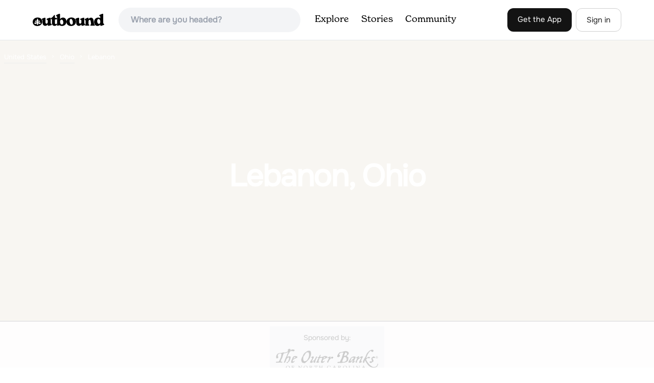

--- FILE ---
content_type: text/html; charset=utf-8
request_url: https://www.theoutbound.com/united-states/ohio/lebanon
body_size: 20168
content:
<!DOCTYPE html>
<html lang="en" xmlns="http://www.w3.org/1999/xhtml"
 xmlns:og="http://ogp.me/ns#"
 xmlns:fb="https://www.facebook.com/2008/fbml">
  <head>
    <title>The best Trails and Outdoor Activities in and near Lebanon, Ohio</title>
<meta name="description" content="Our top picks for Lebanon: 1. Camp at Morgan&#39;s Riverside Campground, 2. Fossil Hunt at Caesar Creek, 3. Hike to Horseshoe Falls, 4. Loveland Nature Trail and more.">
<meta charset="utf-8">
<meta http-equiv="X-UA-Compatible" content="IE=edge">
<meta name="viewport" content="width=device-width,user-scalable=1.0,initial-scale=1.0,minimum-scale=1.0,maximum-scale=1.0">
<meta name="apple-mobile-web-app-capable" content="yes">
<meta name="format-detection" content="telephone=no">

<script type="application/ld+json">
  {
    "@context": "http://schema.org",
    "@type": "Organization",
    "name": "The Outbound Collective",
    "brand": "The Outbound",
    "legalName": "The Outbound Collective, Inc.",
    "url": "https://www.theoutbound.com",
    "logo": "
    https: //www.theoutbound.com/assets/images/theoutbound.png",
      "description": "The Outbound Collective is a modern, community-driven platform for outdoor discovery. We make it easy to find the best local adventures, recommended gear, and expert advice.",
    "sameAs": [
      "https://www.facebook.com/TheOutbound",
      "https://twitter.com/theoutbound",
      "https://plus.google.com/+theoutbound",
      "https://instagram.com/theoutbound",
      "https://www.linkedin.com/company/2559395"
    ]
  }
</script>
<link href="https://www.theoutbound.com/united-states/ohio/lebanon?page=1" rel="canonical"></link>
<link rel="manifest" href="/manifest.json">
<!-- FACEBOOK METATAGS -->
<meta property="og:url" content="https://www.theoutbound.com/united-states/ohio/lebanon?page=1" />
<meta property="og:title" content="The best Trails and Outdoor Activities in and near Lebanon, Ohio" />
<meta property="og:description" content="Our top picks for Lebanon: 1. Camp at Morgan&#39;s Riverside Campground, 2. Fossil Hunt at Caesar Creek, 3. Hike to Horseshoe Falls, 4. Loveland Nature Trail and more." />
<meta property="og:image" content="https://images.theoutbound.com" />
<meta property="og:image:width" content="1200" />
<meta property="og:image:height" content="630" />
<meta property="outbound:invite_token" content="" />
<meta property="outbound:host" content="www.theoutbound.com" />
<meta property="outbound:cdn" content="images.theoutbound.com" />
<meta property="outbound:image_cdn" content="images.theoutbound.com" />
<meta property="outbound:resource_type" content="Location" />
<meta property="outbound:resource_id" content="16956" />
<meta property="og:type" content="story" />
<meta property="fb:app_id" content="458619760832860" />
<meta property="fb:admins" content="1040475601,210326,586575654" />
<meta property="og:locale" content="en_US" />


<!-- TWITTER METATAGS -->
<meta name="twitter:card" content="summary_large_image">
<meta name="twitter:site" content="@theoutbound">
<meta name="twitter:creator" content="@theoutbound">
<meta name="twitter:title" content="The best Trails and Outdoor Activities in and near Lebanon, Ohio">
<meta name="twitter:description" content="Our top picks for Lebanon: 1. Camp at Morgan&#39;s Riverside Campground, 2. Fossil Hunt at Caesar Creek, 3. Hike to Horseshoe Falls, 4. Loveland Nature Trail and more.">
<meta name="twitter:image:src" content="https://images.theoutbound.com">

<meta name="apple-itunes-app" content="app-id=1019328159,app-argument=https://www.theoutbound.com/united-states/ohio/lebanon?page=1">

<meta name="apple-mobile-web-app-capable" content="yes">

<meta name="blitz" content="mu-423dd223-a4a3e920-63155da2-e6b6b93f">
<meta name="p:domain_verify" content="237b8c1dbf9d9d95a4d3ba21ffa4a256" />
<link rel="shortcut icon" type="image/png" href="https://images.theoutbound.com/favicons/6.0/favicon.ico" />
<link rel="icon" type="image/png" href="https://images.theoutbound.com/favicons/6.0/favicon-96x96.png" />
<link rel="icon" type="type=&quot;image/svg+xml" href="https://images.theoutbound.com/favicons/6.0/favicon.svg" />
<link rel="icon" type="image/png" href="https://images.theoutbound.com/favicons/6.0/apple-touch-icon.png" sizes="96x96" />

  <!-- Google Tag Manager -->
  <script>(function(w,d,s,l,i){w[l]=w[l]||[];w[l].push({'gtm.start':
  new Date().getTime(),event:'gtm.js'});var f=d.getElementsByTagName(s)[0],
  j=d.createElement(s),dl=l!='dataLayer'?'&l='+l:'';j.async=true;j.src=
  'https://www.googletagmanager.com/gtm.js?id='+i+dl;f.parentNode.insertBefore(j,f);
  })(window,document,'script','dataLayer','GTM-N3FQN4');</script>
  <!-- End Google Tag Manager -->

<script type="text/javascript">
  var current_user = {};
    current_user.location = { "latitude": "40.040", "longitude": "-82.860", "city": "columbus", "continent_code": "NA", "country_code": "US", "country_code3": "USA", "country": "united states", "postal_code": "43230", "region": "OH", "area_code": "614", "metro_code": "535"}
</script>




<link rel="stylesheet" media="all" href="//www.theoutbound.com/assets/css/font-awesome.min.css" />
<link rel="preload" as="font" href="/assets/fonts/fontawesome-webfont.eot" crossorigin="anonymous" />
<link rel="preload" as="font" href="/assets/fonts/fontawesome-webfont.woff" crossorigin="anonymous" />
<link rel="preload" as="font" href="/assets/fonts/fontawesome-webfont.woff2" crossorigin="anonymous" />
<link rel="preload" as="font" href="/assets/fonts/NewSpirit/NewSpirit-Regular.ttf" crossorigin="anonymous" />
<link rel="preload" as="font" href="/assets/fonts/NewSpirit/NewSpirit-Regular.woff" crossorigin="anonymous" />
<link rel="preload" as="font" href="/assets/fonts/NewSpirit/NewSpirit-Regular.woff2" crossorigin="anonymous" />
<script src="//www.theoutbound.com/packs/js/application-91618d591f127b71627f.js"></script>
<link rel="stylesheet" media="screen" href="//www.theoutbound.com/packs/css/application-45b393f5.css" />



<script data-no-optimize="1" data-cfasync="false">
try{
  window.googletag = window.googletag || {cmd: []};

  if (!!(current_user.user_type !== undefined && current_user.user_type.join(',').match('Member'))) {
    document.querySelectorAll('.ad-container').forEach((ad)=>{
      ad.remove();
    })
  } else {
    <!-- Raptive Head Tag Manual -->
    (function(w, d) {
      w.adthrive = w.adthrive || {};
      w.adthrive.cmd = w.
      adthrive.cmd || [];
      w.adthrive.plugin = 'adthrive-ads-manual';
      w.adthrive.host = 'ads.adthrive.com';var s = d.createElement('script');
      s.async = true;
      s.referrerpolicy='no-referrer-when-downgrade';
      s.src = 'https://' + w.adthrive.host + '/sites/6494784c7d9e58274304e78b/ads.min.js?referrer=' + w.encodeURIComponent(w.location.href) + '&cb=' + (Math.floor(Math.random() * 100) + 1);
      var n = d.getElementsByTagName('script')[0];
      n.parentNode.insertBefore(s, n);
    })(window, document);
    <!-- End of Raptive Head Tag -->
  }
} catch (e) {
  console.log(e)
}
</script>


  </head>
  <body class="locations show promotion ads" data-turbolinks="false" data-controller="locations" data-action="show" data-params="{&quot;location_path&quot;:&quot;/united-states/ohio/lebanon&quot;,&quot;user_agent_id&quot;:null,&quot;page&quot;:1}" data-current-resource-id="16956" data-current-resource-type="Location">
    <!-- Google Tag Manager (noscript) -->
<noscript><iframe src="https://www.googletagmanager.com/ns.html?id=GTM-N3FQN4"
height="0" width="0" style="display:none;visibility:hidden"></iframe></noscript>
<!-- End Google Tag Manager (noscript) -->
    <noscript>
  <div id='alert' class='alert-box alert'>The Outbound works best with JavaScript enabled.</div>
</noscript>
<!--[if lt IE 9]>
  <div id='alert' class='alert-box alert'>The Outbound works best with a modern web browser. For best results, use <a href='https://www.google.com/chrome'  style='color:#fff;'>Chrome</a>, <a href='https://support.apple.com/downloads/#safari' style='color:#fff;'>Safari</a> or <a href='https://www.mozilla.org/firefox' style='color:#fff;'>Firefox.</a>.</div>
<![endif]-->
<script type="text/javascript">
  var cookietest = 
      ("cookie" in document && (document.cookie.length > 0 || (document.cookie = "cookies_enabled").indexOf.call(document.cookie, "cookies_enabled") > -1))
  if(!cookietest){
    document.write("<div id='alert' class='alert-box alert'>The Outbound works best with Cookies enabled.</div>")
  }else if(!(document.addEventListener)){
    document.write("<div id='alert' class='alert-box alert'>The Outbound works best with a modern web browser. For best results, use <a href='https://www.google.com/chrome'  style='color:#fff;'>Chrome</a>, <a href='https://support.apple.com/downloads/#safari' style='color:#fff;'>Safari</a> or <a href='https://www.mozilla.org/firefox' style='color:#fff;'>Firefox.</a>.</div>")
  }
</script>
    <!--<button class="modal-open bg-transparent border border-gray-500 hover:border-indigo-500 text-gray-500 hover:text-indigo-500 font-bold py-2 px-4 rounded-full">Open Modal</button>-->

<!--Modal-->
<div class="modal opacity-0 pointer-events-none fixed w-full h-full top-0 left-0 flex items-center justify-center z-50 ">
  <div class="modal-overlay absolute w-full h-full bg-gray-900 opacity-75"></div>
  <div class="modal-container w-10/12 max-h-screen mx-auto relative rounded-xl shadow-lg z-50 overflow-y-auto">
    <div class="modal-content p-2 md:p-6 rounded-xl relative">
      <div class="flex justify-between items-center pb-3">
        <div>
          <p class="modal-title text-3xl font-medium"></p>
        </div>
        <div class="modal-close absolute top-0 right-0 p-4 text-xl cursor-pointer z-50">
          <svg width="40" height="40" viewBox="0 0 40 40" fill="none" xmlns="http://www.w3.org/2000/svg">
            <rect width="40" height="40" rx="8" fill="#F8F6F2" />
            <path d="M21.1668 20L26.4168 14.75C26.7502 14.4166 26.7502 13.9166 26.4168 13.5833C26.0835 13.25 25.5835 13.25 25.2502 13.5833L20.0002 18.8333L14.7502 13.5833C14.4168 13.25 13.9168 13.25 13.5835 13.5833C13.2502 13.9166 13.2502 14.4166 13.5835 14.75L18.8335 20L13.5835 25.25C13.4168 25.4166 13.3335 25.5833 13.3335 25.8333C13.3335 26.3333 13.6668 26.6666 14.1668 26.6666C14.4168 26.6666 14.5835 26.5833 14.7502 26.4166L20.0002 21.1666L25.2502 26.4166C25.4168 26.5833 25.5835 26.6666 25.8335 26.6666C26.0835 26.6666 26.2502 26.5833 26.4168 26.4166C26.7502 26.0833 26.7502 25.5833 26.4168 25.25L21.1668 20Z" fill="#21201E" />
          </svg>
        </div>
      </div>
      <div class="modal-body mb-3">
        
      </div>
    </div>
  </div>
  <div class="modal-scripts"></div>
</div>
    <div id="wrap" class='bg-offwhite'>
      <div class="inner-wrap relative">
        
<style>
#menu-toggle:checked + #menu {
  display: block;
}
</style>

<header class="lg:px-16 md:px-8 px-3 bg-white flex flex-wrap items-center justify-between lg:py-3 py-2 border-b border-gray-200">
  <div class="flex-0 flex justify-between items-center" style="margin-right: 20px;">
    <a style="width: 140px;" class="hidden lg:block" href="/"><img src="//www.theoutbound.com/assets/images/logo-d282cf49afadd028c17002f5e1abb885d3031ac4dc07390580551e0052dabe06.svg" /></a>
    <a style="width: 30px; margin-top: 4px;" class="lg:hidden" href="/"><img src="//www.theoutbound.com/assets/images/o-mark-25ee6496e60d3f7ac4b308c8bb712ae3c0b395865212046ea79e9f1467ab2458.svg" /></a>
  </div>

  <div class="ui-widget flex-grow ml-2 mr-4 relative" data-offline="false">
  <div class="terms_wrapper">
    <input id="terms" class="bg-gray-100 font-semibold w-full px-2 py-2 lg:px-6 lg:py-3 rounded-full" placeholder="Where are you headed?">
  </div>
</div>



  <label for="menu-toggle" class="pointer-cursor lg:hidden block"><svg class="fill-current text-gray-900" xmlns="http://www.w3.org/2000/svg" width="20" height="20" viewBox="0 0 20 20"><path d="M0 3h20v2H0V3zm0 6h20v2H0V9zm0 6h20v2H0v-2z"></path></svg></label>
  <input class="hidden" type="checkbox" id="menu-toggle" />

  <div class="hidden lg:flex flex-grow justify-end lg:items-center lg:w-auto w-full" id="menu">
    <nav class="items-center flex-grow">
      <ul class="lg:flex justify-start text-base pt-4 lg:pt-0 NewSpirit-Regular">
        <li><a class="lg:p-3 py-2 px-0 block border-b-2 border-transparent text-lg" href="/explore/adventures">Explore</a></li>
        <li><a class="lg:p-3 py-2 px-0 block border-b-2 border-transparent text-lg" href="/stories"
          >Stories</a></li>
        <li><a class="lg:p-3 py-2 px-0 block border-b-2 border-transparent text-lg" href="/community">Community</a></li>
      </ul>
    </nav>
    <nav>
      <ul class="lg:flex items-center justify-between text-base NewSpirit-Regular">
        <li><a class="mr-2 lg:p-3 py-2 px-0 block border-b-2 border-transparent text-lg button-black" href="/download">Get the App</a></li>

        <li><a class="hidden logged_in lg:p-4 py-3 px-0 block border-b-2 border-transparent text-lg" onclick="Modal.loadContributeModal();" href="#">Contribute</a></li>
        <li class="lg:hidden logged_in"><a class="lg:p-4 py-3 px-0 block border-b-2 border-transparent" rel="nofollow noindex" href="/my_stuff/lists">My Saves</a></li>
        <li class="lg:hidden logged_in"><a class="lg:p-4 py-3 px-0 block border-b-2 border-transparent" rel="nofollow noindex" href="/my_stuff">Profile</a></li>
        <li class="lg:hidden logged_in"><a class="lg:p-4 py-3 px-0 block border-b-2 border-transparent" rel="nofollow noindex" href="/my_stuff/settings">Account Settings</a></li>
        <li class="lg:hidden logged_in"><a class="lg:p-4 py-3 px-0 block border-b-2 border-transparent" rel="nofollow noindex" data-method="get" href="/users/sign_out">Logout</a></li>

        <li class="hidden logged_out"><a class="lg:p-3 py-2 px-0 block border-b-2 border-transparent text-lg button-stroke" href="/users/sign_in" data-modal="true">Sign in</a></li>
      </ul>
    </nav>

      <div class="dropdown hidden logged_in lg:block z-40 justify-self-end">
        <a href="#" class="logged_in flex items-center justify-start lg:mb-0 mb-4 ml-4 pointer-cursor">
          <img class="avatar_uid rounded-full w-10 h-10 hidden lg:inline-block border-2 border-transparent hover:border-indigo-400 bg-gray-400">
        </a>
        <div class="dropdown-content z-40">
            <a class="hidden admin-only" rel="nofollow noindex" href="https://admin.theoutbound.com">Admin</a>
          <a class="" rel="nofollow noindex" href="/home/notifications">
              <span class="">0</span>
              <span class=" inline">Notifications</span>
</a>
          <a rel="nofollow noindex" href="/my_stuff/lists">My Saves</a>
          <a rel="nofollow noindex" href="/my_stuff/">Profile</a>
          <a rel="nofollow noindex" href="/my_stuff/settings">Account Settings</a>
          <a rel="nofollow noindex" href="/my_stuff/invite">Invite Friends</a>
          <a rel="nofollow noindex" data-method="get" href="/users/sign_out">Logout</a>
        </div>
      </div>
  </div>
</header>

<script type="text/javascript">
  function update_navigation(){
    if (!(current_user && current_user.id != undefined)){
      document.querySelectorAll('.hidden.logged_out').forEach(e => e.classList.remove('hidden'));
      document.querySelectorAll('.logged_in').forEach(e => e.classList.add('hidden'));
      document.querySelector('#menu img').classList.add('hidden');
    } else {
      document.querySelectorAll('.hidden.logged_in').forEach(e => e.classList.remove('hidden'));
      document.querySelectorAll('logged_out').forEach(e => e.classList.add('hidden'))
      document.querySelector('#menu img').src = current_user.avatar_url+"?w=140&h=140&fit=crop";
    }
  }
  window['update_navigation'] = update_navigation;
  update_navigation();
</script>
        <div class="page-content relative z-10">
          <div class="w-full  bg-gray-100 overflow-hidden " data-src="" style="background:url() center center no-repeat; background-size: cover">
  <div class="location-breadcrumb absolute top-0 left-2 w-full text-white">
    <li itemprop="itemListElement" itemscope="itemscope" itemtype="http://schema.org/ListItem"><a itemprop="item" class="" href="/united-states"><span itemprop="name">United States</span></a><meta itemprop="position" content="1"></meta></li><li itemprop="itemListElement" itemscope="itemscope" itemtype="http://schema.org/ListItem"><a itemprop="item" class="" href="/united-states/ohio"><span itemprop="name">Ohio</span></a><meta itemprop="position" content="2"></meta></li><li><span>Lebanon</span></li>
  </div>
  <div class="text-center py-24 px-4 md:px-0 md:py-48">
    <h1 class="text-3xl md:text-5xl lg:text-6xl font-bold text-white text-center tracking-tight mb-2 md:mb-4 mx-2 md:mx-0">Lebanon, Ohio</h1>
  </div>
</div>

<div class="container mx-auto my-8 px-4">
</div>

<div class="container mx-auto text-center">
  <div class="p-3 bg-gray-200 mt-6 inline-block">
  <p class="mb-3 text-sm">Sponsored by:</p>
  <div style="max-width: 200px;">
    <a target="_blank" href="https://www.outerbanks.org/plan-your-trip/travel-guide/?utm_source=outbound&amp;utm_medium=native-display&amp;utm_term=fy25-26-spg-smr_native-display_outbound_cv_gdbk_cnxl_ros-regional_2026-travel-guide_1x1&amp;utm_content=2026-travel-guide&amp;utm_campaign=fy25-26-spg-smr"><img src="https://images.theoutbound.com/2025/12/29/18/d41e16303ce185ed5e018a3c8d706942?w=270&amp;auto=compress&amp;dpr=2&amp;q=60&amp;s=8cedf4e02092cefedd1841ad134d25ce" /></a>
  </div>
</div>
</div>
<div class="container mx-auto">
  <div class="w-full flex flex-col space-y-8 md:flex-row md:space-x-16 md:space-y-0">
    <div class="md:w-234 lg:w-4/5 px-4 mb-8">
      <h2 class="text-3xl md:text-5xl mb-2 font-bold tracking-tight mb-8">Top  Spots in and near Lebanon</h2>
        <div class="location-activity-adventures">
    <div class="">
      <ul>
          <li class="mb-12">
            <div itemscope="itemscope" itemtype="http://schema.org/LocalBusiness" class="adventure-card h-full md:grid grid-cols-12 gap-8" data-resource-id="114117" data-adventure-id="114117" data-slug="camp-at-morgan-s-riverside-campground" data-name="Camp at Morgan&#39;s Riverside Campground" data-url="/ohio/camping/camp-at-morgan-s-riverside-campground" data-summary-text="The camping spots at Morgan&#39;s are right along the Little Miami River, making it a peaceful and beautiful place to camp. There are more than 50 sites to camp at." data-state="active" data-user-id="389162">
<div class="col-span-12 md:col-span-5">
  <a href="/ohio/camping/camp-at-morgan-s-riverside-campground">
  <img itemprop="image" class="w-full h-64 md:h-80 md:w-full object-cover rounded-md" loading="lazy" title="Camp at Morgan&#39;s Riverside Campground " data-src="https://images.theoutbound.com/uploads/1474937429473/frfakbcjck1y6u2p/1409ef878de0e4a195ae7f63444a3808?w=300&amp;h=300&amp;fit=crop&amp;q=60&amp;s=f472540115f0a14d450e113dd5da1b2c" src="https://images.theoutbound.com/uploads/1474937429473/frfakbcjck1y6u2p/1409ef878de0e4a195ae7f63444a3808?w=300&amp;h=300&amp;fit=crop&amp;q=60&amp;s=f472540115f0a14d450e113dd5da1b2c" />

</a></div>
<div class="col-span-12 md:col-span-7 mt-4 md:mt-0">
  <a class="text-gray-600 mb-2 text-sm" href="/united-states/ohio/morrow">Morrow, Ohio</a>
  <h3 itemprop="name" class="text-xl md:text-3xl font-bold leading-tight mb-2"><a href="/ohio/camping/camp-at-morgan-s-riverside-campground">Camp at Morgan&#39;s Riverside Campground</a></h3>
  <div class="flex items-center">
    <div class="bg-gray-100 py-1 px-3 text-sm text-gray-700 font-semibold rounded-full inline-block mr-2">
      <i class="fa fa-star color-gold mr-1"></i>5.0
    </div>
    <div class="text-sm text-gray-600">    </div>
  </div>
  <div class="mt-3 mb-8 text-gray-600">The camping spots at Morgan's are right along the Little Miami River, making it a peaceful and beautiful place to camp. There are more than 50 sites to camp at. (Note: not all camp sites are along the water.) The campsites vary in size. There are sites for 2 and sites for 20. There are a decent a...</div>
  <a class="px-8 py-2 border border-gray-300 font-bold text-lg w-full inline-block text-center md:w-auto" href="/ohio/camping/camp-at-morgan-s-riverside-campground">Read more</a>

</div>
</div>
          </li>
          <li class="mb-12">
            <div itemscope="itemscope" itemtype="http://schema.org/LocalBusiness" class="adventure-card h-full md:grid grid-cols-12 gap-8" data-resource-id="113050" data-adventure-id="113050" data-slug="fossil-hunt-at-caesar-creek" data-name="Fossil Hunt at Caesar Creek" data-url="/ohio/photography/fossil-hunt-at-caesar-creek" data-summary-text="The location of the fossil hunt is within the emergency spillway of the Caesar Creek Dam. Once there, simply look at the ground and at any rocks in the vicinity." data-state="active" data-user-id="204669">
<div class="col-span-12 md:col-span-5">
  <a href="/ohio/photography/fossil-hunt-at-caesar-creek">
  <img itemprop="image" class="w-full h-64 md:h-80 md:w-full object-cover rounded-md" loading="lazy" title="Fossil Hunt at Caesar Creek " data-src="https://images.theoutbound.com/uploads/1472342895560/5nznuzrny7t/26bb53486844fe3e62a9f903a910bd97?w=300&amp;h=300&amp;fit=crop&amp;q=60&amp;s=8bee4e0715a97797c664ab75bc12f226" src="https://images.theoutbound.com/uploads/1472342895560/5nznuzrny7t/26bb53486844fe3e62a9f903a910bd97?w=300&amp;h=300&amp;fit=crop&amp;q=60&amp;s=8bee4e0715a97797c664ab75bc12f226" />

</a></div>
<div class="col-span-12 md:col-span-7 mt-4 md:mt-0">
  <a class="text-gray-600 mb-2 text-sm" href="/united-states/ohio/waynesville">Waynesville, Ohio</a>
  <h3 itemprop="name" class="text-xl md:text-3xl font-bold leading-tight mb-2"><a href="/ohio/photography/fossil-hunt-at-caesar-creek">Fossil Hunt at Caesar Creek</a></h3>
  <div class="flex items-center">
    <div class="bg-gray-100 py-1 px-3 text-sm text-gray-700 font-semibold rounded-full inline-block mr-2">
      <i class="fa fa-star color-gold mr-1"></i>4.7
    </div>
    <div class="text-sm text-gray-600">    </div>
  </div>
  <div class="mt-3 mb-8 text-gray-600">The location of the fossil hunt is within the emergency spillway of the Caesar Creek Dam. Once there, simply look at the ground and at any rocks in the vicinity. It won't take long to find a variety of Ordovician fossils; Trilobites (Ohio's State Fossil), Horn Coral, Gastropods, Brachiopods, and ...</div>
  <a class="px-8 py-2 border border-gray-300 font-bold text-lg w-full inline-block text-center md:w-auto" href="/ohio/photography/fossil-hunt-at-caesar-creek">Read more</a>

</div>
</div>
          </li>
          <li class="mb-12">
            <div itemscope="itemscope" itemtype="http://schema.org/LocalBusiness" class="adventure-card h-full md:grid grid-cols-12 gap-8" data-resource-id="121306" data-adventure-id="121306" data-slug="hike-to-horseshoe-falls" data-name="Hike to Horseshoe Falls" data-url="/ohio/hiking/hike-to-horseshoe-falls" data-summary-text="Starting from the Flat Fork Ridge Recreation Area parking lot near the dam in Caesar Creek State Park, take the trail to the right of the parking lot if you&#39;re looking towards the lake." data-state="active" data-user-id="161500">
<div class="col-span-12 md:col-span-5">
  <a href="/ohio/hiking/hike-to-horseshoe-falls">
  <img itemprop="image" class="w-full h-64 md:h-80 md:w-full object-cover rounded-md" loading="lazy" title="Hike to Horseshoe Falls " data-src="https://images.theoutbound.com/2017/12/01/20/cc5bda69e07e6a4446a450c71a398bbc?w=300&amp;h=300&amp;fit=crop&amp;q=60&amp;s=d66b0d0e5276ef746333fd38d1babed1" src="https://images.theoutbound.com/2017/12/01/20/cc5bda69e07e6a4446a450c71a398bbc?w=300&amp;h=300&amp;fit=crop&amp;q=60&amp;s=d66b0d0e5276ef746333fd38d1babed1" />

</a></div>
<div class="col-span-12 md:col-span-7 mt-4 md:mt-0">
  <a class="text-gray-600 mb-2 text-sm" href="/united-states/ohio/waynesville">Waynesville, Ohio</a>
  <h3 itemprop="name" class="text-xl md:text-3xl font-bold leading-tight mb-2"><a href="/ohio/hiking/hike-to-horseshoe-falls">Hike to Horseshoe Falls</a></h3>
  <div class="flex items-center">
    <div class="bg-gray-100 py-1 px-3 text-sm text-gray-700 font-semibold rounded-full inline-block mr-2">
      <i class="fa fa-star color-gold mr-1"></i>4.0
    </div>
    <div class="text-sm text-gray-600">
      2.2 mi
      / 200 ft gain
    </div>
  </div>
  <div class="mt-3 mb-8 text-gray-600">Starting from the Flat Fork Ridge Recreation Area parking lot near the dam in Caesar Creek State Park, take the trail to the right of the parking lot if you're looking towards the lake. You will hike through the woods for a short period, then emerge onto the emergency spillway from the dam which ...</div>
  <a class="px-8 py-2 border border-gray-300 font-bold text-lg w-full inline-block text-center md:w-auto" href="/ohio/hiking/hike-to-horseshoe-falls">Read more</a>

</div>
</div>
          </li>
          <li class="mb-12">
            <div itemscope="itemscope" itemtype="http://schema.org/LocalBusiness" class="adventure-card h-full md:grid grid-cols-12 gap-8" data-resource-id="173004" data-adventure-id="173004" data-slug="loveland-nature-trail" data-name="Loveland Nature Trail" data-url="/ohio/hiking/loveland-nature-trail" data-summary-text="Loveland Nature Trail is a 0.9 mile loop trail where you may see beautiful wildflowers located near Loveland, Ohio." data-state="active" data-user-id="100000">
<div class="col-span-12 md:col-span-5">
  <a href="/ohio/hiking/loveland-nature-trail">
  <img itemprop="image" class="w-full h-64 md:h-80 md:w-full object-cover rounded-md" loading="lazy" title="Loveland Nature Trail " data-src="https://images.theoutbound.com/2022/05/29/20/78c4b06b559cdf02adafda6cc797f698?w=300&amp;h=300&amp;fit=crop&amp;q=60&amp;s=66f1044fb9b05f2557f1718514a0f2f7" src="https://images.theoutbound.com/2022/05/29/20/78c4b06b559cdf02adafda6cc797f698?w=300&amp;h=300&amp;fit=crop&amp;q=60&amp;s=66f1044fb9b05f2557f1718514a0f2f7" />

</a></div>
<div class="col-span-12 md:col-span-7 mt-4 md:mt-0">
  <a class="text-gray-600 mb-2 text-sm" href="/united-states/ohio">Loveland, Ohio</a>
  <h3 itemprop="name" class="text-xl md:text-3xl font-bold leading-tight mb-2"><a href="/ohio/hiking/loveland-nature-trail">Loveland Nature Trail</a></h3>
  <div class="flex items-center">
    <div class="bg-gray-100 py-1 px-3 text-sm text-gray-700 font-semibold rounded-full inline-block mr-2">
      <i class="fa fa-star color-gold mr-1"></i>5.0
    </div>
    <div class="text-sm text-gray-600">
      0.83 mi
      / 39 ft gain
    </div>
  </div>
  <div class="mt-3 mb-8 text-gray-600">Loveland Nature Trail is a loop trail where you may see beautiful wildflowers located near Loveland, Ohio.</div>
  <a class="px-8 py-2 border border-gray-300 font-bold text-lg w-full inline-block text-center md:w-auto" href="/ohio/hiking/loveland-nature-trail">Read more</a>

</div>
</div>
          </li>
          <li class="mb-12">
            <div itemscope="itemscope" itemtype="http://schema.org/LocalBusiness" class="adventure-card h-full md:grid grid-cols-12 gap-8" data-resource-id="148686" data-adventure-id="148686" data-slug="hike-at-bill-yeck-park" data-name="Hike at Bill Yeck Park" data-url="/ohio/hiking/hike-at-bill-yeck-park" data-summary-text="Take the whole family out on an afternoon adventure to Bill Yeck Park! 
This park has over 6 miles of hiking trails, spanning all levels of difficulty and terrain, including pavement, crushed gravel,." data-state="active" data-user-id="329029">
<div class="col-span-12 md:col-span-5">
  <a href="/ohio/hiking/hike-at-bill-yeck-park">
  <img itemprop="image" class="w-full h-64 md:h-80 md:w-full object-cover rounded-md" loading="lazy" title="Hike at Bill Yeck Park " data-src="https://images.theoutbound.com/2020/06/30/14/78d22ec1e41861917238dc84aaedd4d0?w=300&amp;h=300&amp;fit=crop&amp;q=60&amp;s=4edf6929246f2b4890f40de7e3363516" src="https://images.theoutbound.com/2020/06/30/14/78d22ec1e41861917238dc84aaedd4d0?w=300&amp;h=300&amp;fit=crop&amp;q=60&amp;s=4edf6929246f2b4890f40de7e3363516" />

</a></div>
<div class="col-span-12 md:col-span-7 mt-4 md:mt-0">
  <a class="text-gray-600 mb-2 text-sm" href="/united-states/ohio/dayton">Dayton, Ohio</a>
  <h3 itemprop="name" class="text-xl md:text-3xl font-bold leading-tight mb-2"><a href="/ohio/hiking/hike-at-bill-yeck-park">Hike at Bill Yeck Park</a></h3>
  <div class="flex items-center">
    <div class="bg-gray-100 py-1 px-3 text-sm text-gray-700 font-semibold rounded-full inline-block mr-2">
      <i class="fa fa-star color-gold mr-1"></i>5.0
    </div>
    <div class="text-sm text-gray-600">
      3 mi
      / 177 ft gain
    </div>
  </div>
  <div class="mt-3 mb-8 text-gray-600">Take the whole family out on an afternoon adventure to Bill Yeck Park! 
This park has over 6 miles of hiking trails, spanning all levels of difficulty and terrain, including pavement, crushed gravel, mowed grass, and dirt paths. They range from 0.5 miles (red trail) to 3.0 miles (yellow trail), w...</div>
  <a class="px-8 py-2 border border-gray-300 font-bold text-lg w-full inline-block text-center md:w-auto" href="/ohio/hiking/hike-at-bill-yeck-park">Read more</a>

</div>
</div>
          </li>
          <li class="mb-12">
            <div itemscope="itemscope" itemtype="http://schema.org/LocalBusiness" class="adventure-card h-full md:grid grid-cols-12 gap-8" data-resource-id="121307" data-adventure-id="121307" data-slug="hike-the-sharon-woods-gorge-trail" data-name="Hike the Sharon Woods Gorge Trail" data-url="/ohio/hiking/hike-the-sharon-woods-gorge-trail" data-summary-text="Sharon Woods Metro Park is located just northeast of Cincinnati in Hamilton County." data-state="active" data-user-id="161500">
<div class="col-span-12 md:col-span-5">
  <a href="/ohio/hiking/hike-the-sharon-woods-gorge-trail">
  <img itemprop="image" class="w-full h-64 md:h-80 md:w-full object-cover rounded-md" loading="lazy" title="Hike the Sharon Woods Gorge Trail " data-src="https://images.theoutbound.com/uploads/1508099404732/px79eoanes/95fa5b92491d1e15be0523a352a654bc?w=300&amp;h=300&amp;fit=crop&amp;q=60&amp;s=8e7e538a6da05d497b74ff57b2696be3" src="https://images.theoutbound.com/uploads/1508099404732/px79eoanes/95fa5b92491d1e15be0523a352a654bc?w=300&amp;h=300&amp;fit=crop&amp;q=60&amp;s=8e7e538a6da05d497b74ff57b2696be3" />

</a></div>
<div class="col-span-12 md:col-span-7 mt-4 md:mt-0">
  <a class="text-gray-600 mb-2 text-sm" href="/united-states/ohio/sharonville">Sharonville, Ohio</a>
  <h3 itemprop="name" class="text-xl md:text-3xl font-bold leading-tight mb-2"><a href="/ohio/hiking/hike-the-sharon-woods-gorge-trail">Hike the Sharon Woods Gorge Trail</a></h3>
  <div class="flex items-center">
    <div class="text-sm text-gray-600">
      1.8 mi
      / 50 ft gain
    </div>
  </div>
  <div class="mt-3 mb-8 text-gray-600">Sharon Woods Metro Park is located just northeast of Cincinnati in Hamilton County. To visit this park it is $3 for a day permit for residents of Hamilton County or $5 for a day permit for non-residents. 
When you enter the park, take the first left on the road before you cross a bridge over the ...</div>
  <a class="px-8 py-2 border border-gray-300 font-bold text-lg w-full inline-block text-center md:w-auto" href="/ohio/hiking/hike-the-sharon-woods-gorge-trail">Read more</a>

</div>
</div>
          </li>
          <li class="mb-12">
            <div itemscope="itemscope" itemtype="http://schema.org/LocalBusiness" class="adventure-card h-full md:grid grid-cols-12 gap-8" data-resource-id="148544" data-adventure-id="148544" data-slug="trail-run-at-sweet-arrow-reserve" data-name="Trail Run at Sweet Arrow Reserve" data-url="/ohio/running/trail-run-at-sweet-arrow-reserve" data-summary-text="Like forests? Like fields? How bout running in them? If so, this is the park for you!
There&#39;s a map at the parking lot to help you navigate each trail and plan your route." data-state="active" data-user-id="329029">
<div class="col-span-12 md:col-span-5">
  <a href="/ohio/running/trail-run-at-sweet-arrow-reserve">
  <img itemprop="image" class="w-full h-64 md:h-80 md:w-full object-cover rounded-md" loading="lazy" title="Trail Run at Sweet Arrow Reserve " data-src="https://images.theoutbound.com/2020/06/21/20/c6cf6f1016788a53000abf68a69a774b?w=300&amp;h=300&amp;fit=crop&amp;q=60&amp;s=7015ec303820413518653dc8b73263ef" src="https://images.theoutbound.com/2020/06/21/20/c6cf6f1016788a53000abf68a69a774b?w=300&amp;h=300&amp;fit=crop&amp;q=60&amp;s=7015ec303820413518653dc8b73263ef" />

</a></div>
<div class="col-span-12 md:col-span-7 mt-4 md:mt-0">
  <a class="text-gray-600 mb-2 text-sm" href="/united-states/ohio/sugarcreek-township">Sugarcreek Township, Ohio</a>
  <h3 itemprop="name" class="text-xl md:text-3xl font-bold leading-tight mb-2"><a href="/ohio/running/trail-run-at-sweet-arrow-reserve">Trail Run at Sweet Arrow Reserve</a></h3>
  <div class="flex items-center">
    <div class="bg-gray-100 py-1 px-3 text-sm text-gray-700 font-semibold rounded-full inline-block mr-2">
      <i class="fa fa-star color-gold mr-1"></i>4.0
    </div>
    <div class="text-sm text-gray-600">
      3.1 mi
      / 164 ft gain
    </div>
  </div>
  <div class="mt-3 mb-8 text-gray-600">Like forests? Like fields? How bout running in them? If so, this is the park for you!
There's a map at the parking lot to help you navigate each trail and plan your route. The parking lot also has plenty of space and a porta-john. Trails are short, but you can mix and match them to create the dis...</div>
  <a class="px-8 py-2 border border-gray-300 font-bold text-lg w-full inline-block text-center md:w-auto" href="/ohio/running/trail-run-at-sweet-arrow-reserve">Read more</a>

</div>
</div>
          </li>
          <li class="mb-12">
            <div itemscope="itemscope" itemtype="http://schema.org/LocalBusiness" class="adventure-card h-full md:grid grid-cols-12 gap-8" data-resource-id="148606" data-adventure-id="148606" data-slug="hike-the-adirondack-trail-at-hills-dales-metropark" data-name="Hike the Adirondack Trail at Hills &amp; Dales MetroPark" data-url="/ohio/hiking/hike-the-adirondack-trail-at-hills-dales-metropark" data-summary-text="Hills &amp; Dales MetroPark is surprisingly large, spanning 63 acres and nestled between two golf courses." data-state="active" data-user-id="329029">
<div class="col-span-12 md:col-span-5">
  <a href="/ohio/hiking/hike-the-adirondack-trail-at-hills-dales-metropark">
  <img itemprop="image" class="w-full h-64 md:h-80 md:w-full object-cover rounded-md" loading="lazy" title="Hike the Adirondack Trail at Hills &amp; Dales MetroPark " data-src="https://images.theoutbound.com/2020/06/25/23/89a1b86e6eff3a3c588b27a16fa2e445?w=300&amp;h=300&amp;fit=crop&amp;q=60&amp;s=505d2dd75e9dce613458ebc20886d550" src="https://images.theoutbound.com/2020/06/25/23/89a1b86e6eff3a3c588b27a16fa2e445?w=300&amp;h=300&amp;fit=crop&amp;q=60&amp;s=505d2dd75e9dce613458ebc20886d550" />

</a></div>
<div class="col-span-12 md:col-span-7 mt-4 md:mt-0">
  <a class="text-gray-600 mb-2 text-sm" href="/united-states/ohio/dayton">Dayton, Ohio</a>
  <h3 itemprop="name" class="text-xl md:text-3xl font-bold leading-tight mb-2"><a href="/ohio/hiking/hike-the-adirondack-trail-at-hills-dales-metropark">Hike the Adirondack Trail at Hills &amp; Dales MetroPark</a></h3>
  <div class="flex items-center">
    <div class="text-sm text-gray-600">
      2.92 mi
      / 230 ft gain
    </div>
  </div>
  <div class="mt-3 mb-8 text-gray-600">Hills &amp; Dales MetroPark is surprisingly large, spanning 63 acres and nestled between two golf courses. When hiking here, it is quite easy to forget that it is surrounded by a city and is just a couple miles south of Dayton. The Adirondack Trail is the most prominent trail in the park, winding...</div>
  <a class="px-8 py-2 border border-gray-300 font-bold text-lg w-full inline-block text-center md:w-auto" href="/ohio/hiking/hike-the-adirondack-trail-at-hills-dales-metropark">Read more</a>

</div>
</div>
          </li>
          <li class="mb-12">
            <div itemscope="itemscope" itemtype="http://schema.org/LocalBusiness" class="adventure-card h-full md:grid grid-cols-12 gap-8" data-resource-id="148596" data-adventure-id="148596" data-slug="take-a-stroll-around-the-pond-at-delco-park" data-name="Take a Stroll around the Pond at Delco Park" data-url="/ohio/fitness/take-a-stroll-around-the-pond-at-delco-park" data-summary-text="The main attraction at the park is of course the large pond, with paved walking trails leading around it." data-state="active" data-user-id="329029">
<div class="col-span-12 md:col-span-5">
  <a href="/ohio/fitness/take-a-stroll-around-the-pond-at-delco-park">
  <img itemprop="image" class="w-full h-64 md:h-80 md:w-full object-cover rounded-md" loading="lazy" title="Take a Stroll around the Pond at Delco Park " data-src="https://images.theoutbound.com/2020/06/25/02/a3875f36dce66b40d727ffd90f9d9f90?w=300&amp;h=300&amp;fit=crop&amp;q=60&amp;s=1a9212734945457631f0a38d0cfb19c1" src="https://images.theoutbound.com/2020/06/25/02/a3875f36dce66b40d727ffd90f9d9f90?w=300&amp;h=300&amp;fit=crop&amp;q=60&amp;s=1a9212734945457631f0a38d0cfb19c1" />

</a></div>
<div class="col-span-12 md:col-span-7 mt-4 md:mt-0">
  <a class="text-gray-600 mb-2 text-sm" href="/united-states/ohio/kettering">Kettering, Ohio</a>
  <h3 itemprop="name" class="text-xl md:text-3xl font-bold leading-tight mb-2"><a href="/ohio/fitness/take-a-stroll-around-the-pond-at-delco-park">Take a Stroll around the Pond at Delco Park</a></h3>
  <div class="flex items-center">
    <div class="bg-gray-100 py-1 px-3 text-sm text-gray-700 font-semibold rounded-full inline-block mr-2">
      <i class="fa fa-star color-gold mr-1"></i>5.0
    </div>
    <div class="text-sm text-gray-600">    </div>
  </div>
  <div class="mt-3 mb-8 text-gray-600">The main attraction at the park is of course the large pond, with paved walking trails leading around it. Jutting out into the middle is a covered fishing pavilion, and you're likely to see several people casting rods there and along the southern banks.
This metro park also has high quality sand ...</div>
  <a class="px-8 py-2 border border-gray-300 font-bold text-lg w-full inline-block text-center md:w-auto" href="/ohio/fitness/take-a-stroll-around-the-pond-at-delco-park">Read more</a>

</div>
</div>
          </li>
          <li class="mb-12">
            <div itemscope="itemscope" itemtype="http://schema.org/LocalBusiness" class="adventure-card h-full md:grid grid-cols-12 gap-8" data-resource-id="159720" data-adventure-id="159720" data-slug="explore-the-carillon-historical-park-museum" data-name="Explore The Carillon Historical Park Museum" data-url="/ohio/photography/explore-the-carillon-historical-park-museum" data-summary-text="The Dayton area is home to many major technological advances, including the cash register, the Bombe code-breaking machine, plutonium triggers for early atomic bombs, car self-starters, self-cooled r." data-state="active" data-user-id="329029">
<div class="col-span-12 md:col-span-5">
  <a href="/ohio/photography/explore-the-carillon-historical-park-museum">
  <img itemprop="image" class="w-full h-64 md:h-80 md:w-full object-cover rounded-md" loading="lazy" title="Explore The Carillon Historical Park Museum " data-src="https://images.theoutbound.com/2020/12/15/15/a3e929b69c93faca08d3ca54def9d4bc?w=300&amp;h=300&amp;fit=crop&amp;q=60&amp;s=acebe945732cac7fc98af77d6e0f7cee" src="https://images.theoutbound.com/2020/12/15/15/a3e929b69c93faca08d3ca54def9d4bc?w=300&amp;h=300&amp;fit=crop&amp;q=60&amp;s=acebe945732cac7fc98af77d6e0f7cee" />

</a></div>
<div class="col-span-12 md:col-span-7 mt-4 md:mt-0">
  <a class="text-gray-600 mb-2 text-sm" href="/united-states/ohio/dayton">Dayton, Ohio</a>
  <h3 itemprop="name" class="text-xl md:text-3xl font-bold leading-tight mb-2"><a href="/ohio/photography/explore-the-carillon-historical-park-museum">Explore The Carillon Historical Park Museum</a></h3>
  <div class="flex items-center">
    <div class="text-sm text-gray-600">    </div>
  </div>
  <div class="mt-3 mb-8 text-gray-600">The Dayton area is home to many major technological advances, including the cash register, the Bombe code-breaking machine, plutonium triggers for early atomic bombs, car self-starters, self-cooled refrigerators, and so much more. Probably most well known is the Wright airplane, which was develop...</div>
  <a class="px-8 py-2 border border-gray-300 font-bold text-lg w-full inline-block text-center md:w-auto" href="/ohio/photography/explore-the-carillon-historical-park-museum">Read more</a>

</div>
</div>
          </li>
          <li class="mb-12">
            <div itemscope="itemscope" itemtype="http://schema.org/LocalBusiness" class="adventure-card h-full md:grid grid-cols-12 gap-8" data-resource-id="148578" data-adventure-id="148578" data-slug="disc-golf-at-sol-arnovitz-park" data-name="Disc Golf at Sol Arnovitz Park" data-url="/ohio/chillin/disc-golf-at-sol-arnovitz-park" data-summary-text="This course has some tough points, especially with some water hazards, but for the most part is very forgiving." data-state="active" data-user-id="329029">
<div class="col-span-12 md:col-span-5">
  <a href="/ohio/chillin/disc-golf-at-sol-arnovitz-park">
  <img itemprop="image" class="w-full h-64 md:h-80 md:w-full object-cover rounded-md" loading="lazy" title="Disc Golf at Sol Arnovitz Park " data-src="https://images.theoutbound.com/2020/06/24/02/8839bc7a97f7e04160d648ca1b9e2b94?w=300&amp;h=300&amp;fit=crop&amp;q=60&amp;s=83ec6e36a0fee177512262f20abe0689" src="https://images.theoutbound.com/2020/06/24/02/8839bc7a97f7e04160d648ca1b9e2b94?w=300&amp;h=300&amp;fit=crop&amp;q=60&amp;s=83ec6e36a0fee177512262f20abe0689" />

</a></div>
<div class="col-span-12 md:col-span-7 mt-4 md:mt-0">
  <a class="text-gray-600 mb-2 text-sm" href="/united-states/ohio/xenia">Xenia, Ohio</a>
  <h3 itemprop="name" class="text-xl md:text-3xl font-bold leading-tight mb-2"><a href="/ohio/chillin/disc-golf-at-sol-arnovitz-park">Disc Golf at Sol Arnovitz Park</a></h3>
  <div class="flex items-center">
    <div class="text-sm text-gray-600">    </div>
  </div>
  <div class="mt-3 mb-8 text-gray-600">This course has some tough points, especially with some water hazards, but for the most part is very forgiving. In many places you can retrieve any discs you lose to the creek, and there aren't any areas of dense thicket or tall grasses that are prone to hide discs so well. Most of the holes are ...</div>
  <a class="px-8 py-2 border border-gray-300 font-bold text-lg w-full inline-block text-center md:w-auto" href="/ohio/chillin/disc-golf-at-sol-arnovitz-park">Read more</a>

</div>
</div>
          </li>
          <li class="mb-12">
            <div itemscope="itemscope" itemtype="http://schema.org/LocalBusiness" class="adventure-card h-full md:grid grid-cols-12 gap-8" data-resource-id="148621" data-adventure-id="148621" data-slug="photograph-the-five-rivers-fountain-of-lights" data-name="Photograph the Five Rivers Fountain of Lights" data-url="/ohio/photography/photograph-the-five-rivers-fountain-of-lights" data-summary-text="Between Memorial Day and Labor Day, these massive water fountains operate several times each day according to a rigid schedule: 10-minute intervals at the top of the hour, Mon.-Fri." data-state="active" data-user-id="329029">
<div class="col-span-12 md:col-span-5">
  <a href="/ohio/photography/photograph-the-five-rivers-fountain-of-lights">
  <img itemprop="image" class="w-full h-64 md:h-80 md:w-full object-cover rounded-md" loading="lazy" title="Photograph the Five Rivers Fountain of Lights " data-src="https://images.theoutbound.com/2020/06/27/23/a324456e714cd2e87ea7e7817c9c56d2?w=300&amp;h=300&amp;fit=crop&amp;q=60&amp;s=2816b3dfbce5140726611918adbccd19" src="https://images.theoutbound.com/2020/06/27/23/a324456e714cd2e87ea7e7817c9c56d2?w=300&amp;h=300&amp;fit=crop&amp;q=60&amp;s=2816b3dfbce5140726611918adbccd19" />

</a></div>
<div class="col-span-12 md:col-span-7 mt-4 md:mt-0">
  <a class="text-gray-600 mb-2 text-sm" href="/united-states/ohio/dayton">Dayton, Ohio</a>
  <h3 itemprop="name" class="text-xl md:text-3xl font-bold leading-tight mb-2"><a href="/ohio/photography/photograph-the-five-rivers-fountain-of-lights">Photograph the Five Rivers Fountain of Lights</a></h3>
  <div class="flex items-center">
    <div class="bg-gray-100 py-1 px-3 text-sm text-gray-700 font-semibold rounded-full inline-block mr-2">
      <i class="fa fa-star color-gold mr-1"></i>5.0
    </div>
    <div class="text-sm text-gray-600">    </div>
  </div>
  <div class="mt-3 mb-8 text-gray-600">Between Memorial Day and Labor Day, these massive water fountains operate several times each day according to a rigid schedule: 10-minute intervals at the top of the hour, Mon.-Fri., 6:55 AM-9:55 PM and weekends 10:55 AM-9:55 PM. The five fountains shoot 2,500 gallons of water per minute 200 feet...</div>
  <a class="px-8 py-2 border border-gray-300 font-bold text-lg w-full inline-block text-center md:w-auto" href="/ohio/photography/photograph-the-five-rivers-fountain-of-lights">Read more</a>

</div>
</div>
          </li>
          <li class="mb-12">
            <div itemscope="itemscope" itemtype="http://schema.org/LocalBusiness" class="adventure-card h-full md:grid grid-cols-12 gap-8" data-resource-id="172666" data-adventure-id="172666" data-slug="ault-forest-loop-trail" data-name="Ault Forest Loop Trail" data-url="/ohio/hiking/ault-forest-loop-trail" data-summary-text="Ault Forest Loop Trail is a 1.3 mile loop trail that takes you by a river located near Cincinnati, Ohio." data-state="active" data-user-id="100000">
<div class="col-span-12 md:col-span-5">
  <a href="/ohio/hiking/ault-forest-loop-trail">
  <img itemprop="image" class="w-full h-64 md:h-80 md:w-full object-cover rounded-md" loading="lazy" title="Ault Forest Loop Trail " data-src="https://images.theoutbound.com/2022/03/27/20/ee1d6812127b7595313bf15ba6999ff7?w=300&amp;h=300&amp;fit=crop&amp;q=60&amp;s=63f02cf21b57df5c2b891270f86e8306" src="https://images.theoutbound.com/2022/03/27/20/ee1d6812127b7595313bf15ba6999ff7?w=300&amp;h=300&amp;fit=crop&amp;q=60&amp;s=63f02cf21b57df5c2b891270f86e8306" />

</a></div>
<div class="col-span-12 md:col-span-7 mt-4 md:mt-0">
  <a class="text-gray-600 mb-2 text-sm" href="/united-states/ohio">Cincinnati, Ohio</a>
  <h3 itemprop="name" class="text-xl md:text-3xl font-bold leading-tight mb-2"><a href="/ohio/hiking/ault-forest-loop-trail">Ault Forest Loop Trail</a></h3>
  <div class="flex items-center">
    <div class="text-sm text-gray-600">
      1.34 mi
      / 135 ft gain
    </div>
  </div>
  <div class="mt-3 mb-8 text-gray-600">Ault Forest Loop Trail is a loop trail that takes you by a river located near Cincinnati, Ohio.</div>
  <a class="px-8 py-2 border border-gray-300 font-bold text-lg w-full inline-block text-center md:w-auto" href="/ohio/hiking/ault-forest-loop-trail">Read more</a>

</div>
</div>
          </li>
          <li class="mb-12">
            <div itemscope="itemscope" itemtype="http://schema.org/LocalBusiness" class="adventure-card h-full md:grid grid-cols-12 gap-8" data-resource-id="151535" data-adventure-id="151535" data-slug="discover-the-complete-history-of-us-aviation" data-name="Discover the Complete History of US Aviation" data-url="/ohio/chillin/discover-the-complete-history-of-us-aviation" data-summary-text="The best part about this adventure? It is FREE! 
Free parking, free WiFi, and yes, you can see all sorts of planes from the SR-71 Blackbird to past Air Force Ones, all without paying a dime." data-state="active" data-user-id="329029">
<div class="col-span-12 md:col-span-5">
  <a href="/ohio/chillin/discover-the-complete-history-of-us-aviation">
  <img itemprop="image" class="w-full h-64 md:h-80 md:w-full object-cover rounded-md" loading="lazy" title="Discover the Complete History of US Aviation " data-src="https://images.theoutbound.com/2020/08/12/20/fec5db231efc85102dd1704b153ccde2?w=300&amp;h=300&amp;fit=crop&amp;q=60&amp;s=0a60d63870db83467174681c30178e94" src="https://images.theoutbound.com/2020/08/12/20/fec5db231efc85102dd1704b153ccde2?w=300&amp;h=300&amp;fit=crop&amp;q=60&amp;s=0a60d63870db83467174681c30178e94" />

</a></div>
<div class="col-span-12 md:col-span-7 mt-4 md:mt-0">
  <a class="text-gray-600 mb-2 text-sm" href="/united-states/ohio/riverside">Riverside, Ohio</a>
  <h3 itemprop="name" class="text-xl md:text-3xl font-bold leading-tight mb-2"><a href="/ohio/chillin/discover-the-complete-history-of-us-aviation">Discover the Complete History of US Aviation</a></h3>
  <div class="flex items-center">
    <div class="bg-gray-100 py-1 px-3 text-sm text-gray-700 font-semibold rounded-full inline-block mr-2">
      <i class="fa fa-star color-gold mr-1"></i>5.0
    </div>
    <div class="text-sm text-gray-600">    </div>
  </div>
  <div class="mt-3 mb-8 text-gray-600">The best part about this adventure? It is FREE! 
Free parking, free WiFi, and yes, you can see all sorts of planes from the SR-71 Blackbird to past Air Force Ones, all without paying a dime. Some planes you are even able to walk through to get a good look of the interiors! This is one of the best...</div>
  <a class="px-8 py-2 border border-gray-300 font-bold text-lg w-full inline-block text-center md:w-auto" href="/ohio/chillin/discover-the-complete-history-of-us-aviation">Read more</a>

</div>
</div>
          </li>
          <li class="mb-12">
            <div itemscope="itemscope" itemtype="http://schema.org/LocalBusiness" class="adventure-card h-full md:grid grid-cols-12 gap-8" data-resource-id="120789" data-adventure-id="120789" data-slug="visit-spring-grove-cemetery" data-name="Visit Spring Grove Cemetery" data-url="/ohio/photography/visit-spring-grove-cemetery" data-summary-text="There is a walking tour of the cemetery that you can follow that will bring you by champion trees (the largest tree of that species in the state of Ohio), around 15 scenic lakes, as well as across so." data-state="active" data-user-id="161500">
<div class="col-span-12 md:col-span-5">
  <a href="/ohio/photography/visit-spring-grove-cemetery">
  <img itemprop="image" class="w-full h-64 md:h-80 md:w-full object-cover rounded-md" loading="lazy" title="Visit Spring Grove Cemetery " data-src="https://images.theoutbound.com/uploads/1504546510822/yqfgfb4scbs/7cdc701b9a4b3fe1b726aa4993caf592?w=300&amp;h=300&amp;fit=crop&amp;q=60&amp;s=f20ac606e0bfafb069a24012ee4fda23" src="https://images.theoutbound.com/uploads/1504546510822/yqfgfb4scbs/7cdc701b9a4b3fe1b726aa4993caf592?w=300&amp;h=300&amp;fit=crop&amp;q=60&amp;s=f20ac606e0bfafb069a24012ee4fda23" />

</a></div>
<div class="col-span-12 md:col-span-7 mt-4 md:mt-0">
  <a class="text-gray-600 mb-2 text-sm" href="/united-states/ohio/cincinnati">Cincinnati, Ohio</a>
  <h3 itemprop="name" class="text-xl md:text-3xl font-bold leading-tight mb-2"><a href="/ohio/photography/visit-spring-grove-cemetery">Visit Spring Grove Cemetery</a></h3>
  <div class="flex items-center">
    <div class="text-sm text-gray-600">    </div>
  </div>
  <div class="mt-3 mb-8 text-gray-600">There is a walking tour of the cemetery that you can follow that will bring you by champion trees (the largest tree of that species in the state of Ohio), around 15 scenic lakes, as well as across some bridges.  The unique mausoleums and obelisks are a sight in their own and will surround you on ...</div>
  <a class="px-8 py-2 border border-gray-300 font-bold text-lg w-full inline-block text-center md:w-auto" href="/ohio/photography/visit-spring-grove-cemetery">Read more</a>

</div>
</div>
          </li>
          <li class="mb-12">
            <div itemscope="itemscope" itemtype="http://schema.org/LocalBusiness" class="adventure-card h-full md:grid grid-cols-12 gap-8" data-resource-id="151184" data-adventure-id="151184" data-slug="visit-william-howard-taft-national-historic-site" data-name="Visit William Howard Taft National Historic Site" data-url="/ohio/chillin/visit-william-howard-taft-national-historic-site" data-summary-text="Take a change of pace in the middle of a busy city. This Historical Home and surrounding park are a great place to relax, have a picnic, or take a tour through history of a former President." data-state="active" data-user-id="583994">
<div class="col-span-12 md:col-span-5">
  <a href="/ohio/chillin/visit-william-howard-taft-national-historic-site">
  <img itemprop="image" class="w-full h-64 md:h-80 md:w-full object-cover rounded-md" loading="lazy" title="Visit William Howard Taft National Historic Site " data-src="https://images.theoutbound.com/2020/07/14/21/ae969197aaea9467907621e6510012d0?w=300&amp;h=300&amp;fit=crop&amp;q=60&amp;s=1c70635c12c26a8b5aaf07e64f6896dd" src="https://images.theoutbound.com/2020/07/14/21/ae969197aaea9467907621e6510012d0?w=300&amp;h=300&amp;fit=crop&amp;q=60&amp;s=1c70635c12c26a8b5aaf07e64f6896dd" />

</a></div>
<div class="col-span-12 md:col-span-7 mt-4 md:mt-0">
  <a class="text-gray-600 mb-2 text-sm" href="/united-states/ohio/cincinnati">Cincinnati, Ohio</a>
  <h3 itemprop="name" class="text-xl md:text-3xl font-bold leading-tight mb-2"><a href="/ohio/chillin/visit-william-howard-taft-national-historic-site">Visit William Howard Taft National Historic Site</a></h3>
  <div class="flex items-center">
    <div class="text-sm text-gray-600">    </div>
  </div>
  <div class="mt-3 mb-8 text-gray-600">Take a change of pace in the middle of a busy city. This Historical Home and surrounding park are a great place to relax, have a picnic, or take a tour through history of a former President.
Start your visit at the Taft Education Center which has many exhibits on the history correlated with Taft ...</div>
  <a class="px-8 py-2 border border-gray-300 font-bold text-lg w-full inline-block text-center md:w-auto" href="/ohio/chillin/visit-william-howard-taft-national-historic-site">Read more</a>

</div>
</div>
          </li>
      <ul>
    </div>
    <div class="text-center block mt-20">
        <nav class="pagination" role="navigation" aria-label="pager">
    
    
        <span class="page current">
  1
</span>

        <span class="page">
  <a rel="next" href="/united-states/ohio/lebanon?page=2">2</a>
</span>

        <span class="page">
  <a href="/united-states/ohio/lebanon?page=3">3</a>
</span>

      <span class="next">
  <a rel="next" href="/united-states/ohio/lebanon?page=2">Next &rsaquo;</a>
</span>

      <span class="last">
  <a href="/united-states/ohio/lebanon?page=3">Last &raquo;</a>
</span>

  </nav>

    </div>
  </div>

    </div>
    <div class="md:w-1/4 lg:w-1/5 mt-32 px-4">
        <div class="keyliney">
    <h4 class="text-xl pb-6 font-bold tracking-tight">Top Activities</h4>
    <ul class="mb-6">
        <li class="mr-4 my-1 inline-block md:block"><a class="hover:text-gray-500 " href="https://www.theoutbound.com/united-states/ohio/lebanon/chillin">Chillin</a></li>
        <li class="mr-4 my-1 inline-block md:block"><a class="hover:text-gray-500 " href="https://www.theoutbound.com/united-states/ohio/lebanon/fishing">Fishing</a></li>
        <li class="mr-4 my-1 inline-block md:block"><a class="hover:text-gray-500 " href="https://www.theoutbound.com/united-states/ohio/lebanon/fitness">Fitness</a></li>
        <li class="mr-4 my-1 inline-block md:block"><a class="hover:text-gray-500 " href="https://www.theoutbound.com/united-states/ohio/lebanon/hiking">Hiking</a></li>
        <li class="mr-4 my-1 inline-block md:block"><a class="hover:text-gray-500 " href="https://www.theoutbound.com/united-states/ohio/lebanon/photography">Photography</a></li>
        <li class="mr-4 my-1 inline-block md:block"><a class="hover:text-gray-500 " href="https://www.theoutbound.com/united-states/ohio/lebanon/running">Running</a></li>
    </ul>
  </div>

      
<div class="keyliney">
</div>
    </div>
  </div>
  <div class="w-full px-4 mb-8">
    <div class="container mx-auto dmo-sponsor-wrap">
  <div class="grid grid-cols-1 lg:grid-cols-12">
    <div class="col-span-12 lg:col-span-5 bg-gray-200 p-8">
      <div class="sponsor-logo mb-3" style="max-width: 160px;">
        <a target="_blank" href="https://www.outerbanks.org/plan-your-trip/travel-guide/?utm_source=outbound&amp;utm_medium=native-display&amp;utm_term=fy25-26-spg-smr_native-display_outbound_cv_gdbk_cnxl_ros-regional_2026-travel-guide_1x1&amp;utm_content=2026-travel-guide&amp;utm_campaign=fy25-26-spg-smr"><img src="https://images.theoutbound.com/2025/12/29/18/d41e16303ce185ed5e018a3c8d706942?w=270&amp;auto=compress&amp;dpr=2&amp;q=60&amp;s=8cedf4e02092cefedd1841ad134d25ce" /></a>
      </div>
      <h3 class="text-2xl font-medium pb-3">
        The 2026 Outer Banks Travel Guide is Now Here
      </h3>
      <p>Discover trip-planning advice, complete listings for lodging and dining, and can’t-miss experiences.</p>
      <a target="_blank" class="button my-8" href="https://www.outerbanks.org/plan-your-trip/travel-guide/?utm_source=outbound&amp;utm_medium=native-display&amp;utm_term=fy25-26-spg-smr_native-display_outbound_cv_gdbk_cnxl_ros-regional_2026-travel-guide_1x1&amp;utm_content=2026-travel-guide&amp;utm_campaign=fy25-26-spg-smr">Learn More</a>
      <div class="text-xl">
        
        
        
        
      </div>
    </div>
    <div class="col-span-12 lg:col-span-7">
      <a target="_blank" href="https://www.outerbanks.org/plan-your-trip/travel-guide/?utm_source=outbound&amp;utm_medium=native-display&amp;utm_term=fy25-26-spg-smr_native-display_outbound_cv_gdbk_cnxl_ros-regional_2026-travel-guide_1x1&amp;utm_content=2026-travel-guide&amp;utm_campaign=fy25-26-spg-smr">
      <div class="h-full" style="background: url('https://images.theoutbound.com/2025/12/29/18/22e0b330b6765078f53b5ec6621d735a?w=800&amp;fit=crop&amp;q=60&amp;s=bcb613e6d77670f5144cb0605fb5bc0d') center center no-repeat; background-size: cover;">
      </div>
</a>    </div>
  </div>
</div>
    
    
  </div>
</div>
        </div>
        <div class="bg-white border-t pt-8">
  <div class="container mx-auto">
    <div class="grid grid-cols-1 lg:grid-cols-5 gap-4">
      <div>
        <h5 class="text-lg font-medium mb-3">Discover</h5>
        <ul>
          <li class="py-1 lg:py-1"><a href="/explore">Local Adventures</a></li>
          <li class="py-1 lg:py-1"><a href="/lodging">Camping Nearby</a></li>
          <li class="py-1 lg:py-1"><a href="/stories">Stories</a></li>
        </ul>
      </div>
      <div>
        <h5 class="text-lg font-medium mb-3">Community</h5>
        <ul>
          <li class="py-1 lg:py-1"><a href="https://store.theoutbound.com/">Shop</a></li>
          <li class="py-1 lg:py-1"><a href="/membership">Club Membership</a></li>
        </ul>
      </div>
      <div>
        <h5 class="text-lg font-medium mb-3">Company</h5>
        <ul>
          <li class="py-1 lg:py-1active"><a href="https://everyoneoutside.theoutbound.com">About</a></li>
          <li class="py-1 lg:py-1active"><a href="/jobs">Jobs</a></li>
          <li class="py-1 lg:py-1active"><a href="https://everyoneoutside.theoutbound.com/about#advertise">Advertise</a></li>
          <li class="py-1 lg:py-1active"><a href="https://everyoneoutside.theoutbound.com/about#press">Press</a></li>
          <li class="py-1 lg:py-1active"><a href="https://everyoneoutside.theoutbound.com/about#contact">Contact</a></li>
        </ul>
      </div>
      <div>
        <h5 class="text-lg font-medium mb-3">Follow Us</h5>
        <ul>
          <li class="py-1 lg:py-1"><a href="https://www.instagram.com/theoutbound">Instagram</a></li>
          <li class="py-1 lg:py-1"><a href="https://www.facebook.com/theoutbound">Facebook</a></li>
          <li class="py-1 lg:py-1"><a href="https://www.pinterest.com/theoutbound">Pinterest</a></li>
          <li class="py-1 lg:py-1"><a href="https://www.twitter.com/theoutbound">Twitter</a></li>
          <li class="py-1 lg:py-1"><a href="https://www.youtube.com/c/theoutbound">YouTube</a></li>
        </ul>
      </div>
      <div class="footer-apps">
        <h5 class="text-lg font-medium mb-3">Mobile Apps</h5>
        <a href="https://itunes.apple.com/us/app/the-outbound/id1019328159?ls=1&mt=8"><img class="mb-2 mt-1" style="max-width: 130px;" loading="lazy" alt="App Store" src="//www.theoutbound.com/assets/images/app-store-e136f8942a973e63b14ac2bd40c77a184a9e91c8fc31a3f3cdc6989b062d1ac5.png" />
          <a href='https://play.google.com/store/apps/details?id=com.theoutbound.theoutbound&utm_source=web&pcampaignid=MKT-Other-global-all-co-prtnr-py-PartBadge-Mar2515-1'>
            <img style="max-width: 130px;" loading="lazy" alt='Get it on Google Play' src='//www.theoutbound.com/assets/images/google-play-badge-4b0cf80c4654c0b05ffc1650a19c9398eeb3a24871b3170309e98b1c7e0c9871.png' />
          </a>
      </div>

    </div>
  </div>

  <div class="bg-black mt-8">
    <div class="container mx-auto py-4">
      <p class="text-white">© 2026 The Outbound Collective - <a href="/terms">Terms of Use</a> - <a href="/privacy">Privacy Policy</a></p>
    </div>
  </div>
</div>
<!-- Load All Javascript After Page Render -->
<script src="//www.theoutbound.com/packs/js/layouts/main-6a4bed75b17abe4a7c5c.js"></script>
<div id="fb-root"></div>







<!-- Load Footer and Javascript Content  -->

<script>
//<![CDATA[
  
  App.ready(function(){
      Autocomplete({
    success: (item) => {
      goto_path('adventures'+item.path);
    }
  }, '#terms');

  if (window['Events'] != undefined) {
    Events.add(document,'initialized', function(e){
      window.fbAsyncInit = function() {
        // init the FB JS SDK
        FB.init({
            appId      : getMetaContent({property: "fb:app_id"}),
            channelUrl : getMetaContent({property: "outbound:host"})+'/channel.html',
            status     : true,
            xfbml      : true,
            version    : 'v5.0'
        });
        FB.Event.subscribe('auth.statusChange', function(response) {
          if(response.status == 'connected') {
            Events.dispatch(document, 'facebook_initialized')
          }
        });
      };

      // Load the SDK asynchronously
      (function(d, s, id){
         var js, fjs = d.getElementsByTagName(s)[0];
         if (d.getElementById(id)) {return;}
         js = d.createElement(s); js.id = id;
         js.src = "//connect.facebook.net/en_US/all.js";
         fjs.parentNode.insertBefore(js, fjs);
       }(document, 'script', 'facebook-jssdk'));
    })
  }


  })

//]]>
</script>
<script type="text/javascript" async src="https://btloader.com/tag?o=5698917485248512&upapi=true&domain=theoutbound.com"></script>
<script>!function(){"use strict";var e;e=document,function(){var t,n;function r(){var t=e.createElement("script");t.src="https://cafemedia-com.videoplayerhub.com/galleryplayer.js",e.head.appendChild(t)}function a(){var t=e.cookie.match("(^|[^;]+)\s*__adblocker\s*=\s*([^;]+)");return t&&t.pop()}function c(){clearInterval(n)}return{init:function(){var e;"true"===(t=a())?r():(e=0,n=setInterval((function(){100!==e&&"false" !== t || c(), "true" === t && (r(), c()), t = a(), e++}), 50))}}}().init()}();</script>
      </div>
    </div>
</body></html>

--- FILE ---
content_type: text/html
request_url: https://api.intentiq.com/profiles_engine/ProfilesEngineServlet?at=39&mi=10&dpi=936734067&pt=17&dpn=1&iiqidtype=2&iiqpcid=e95873a0-97f8-4f9d-8fd2-699def799480&iiqpciddate=1768738861187&pcid=8605b4a7-6598-422a-8537-60ce262d1197&idtype=3&gdpr=0&japs=false&jaesc=0&jafc=0&jaensc=0&jsver=0.33&testGroup=A&source=pbjs&ABTestingConfigurationSource=group&abtg=A&vrref=https%3A%2F%2Fwww.theoutbound.com
body_size: 54
content:
{"abPercentage":97,"adt":1,"ct":2,"isOptedOut":false,"data":{"eids":[]},"dbsaved":"false","ls":true,"cttl":86400000,"abTestUuid":"g_ad79eb0f-5632-43b8-bda1-fe1ea24760db","tc":9,"sid":-363228612}

--- FILE ---
content_type: text/html; charset=utf-8
request_url: https://www.google.com/recaptcha/api2/aframe
body_size: 257
content:
<!DOCTYPE HTML><html><head><meta http-equiv="content-type" content="text/html; charset=UTF-8"></head><body><script nonce="ttrffzkKhlN-Kzl0aqHVzA">/** Anti-fraud and anti-abuse applications only. See google.com/recaptcha */ try{var clients={'sodar':'https://pagead2.googlesyndication.com/pagead/sodar?'};window.addEventListener("message",function(a){try{if(a.source===window.parent){var b=JSON.parse(a.data);var c=clients[b['id']];if(c){var d=document.createElement('img');d.src=c+b['params']+'&rc='+(localStorage.getItem("rc::a")?sessionStorage.getItem("rc::b"):"");window.document.body.appendChild(d);sessionStorage.setItem("rc::e",parseInt(sessionStorage.getItem("rc::e")||0)+1);localStorage.setItem("rc::h",'1768738867269');}}}catch(b){}});window.parent.postMessage("_grecaptcha_ready", "*");}catch(b){}</script></body></html>

--- FILE ---
content_type: text/plain
request_url: https://rtb.openx.net/openrtbb/prebidjs
body_size: -227
content:
{"id":"c59adaa3-d4ec-45e0-8a8c-555571a744da","nbr":0}

--- FILE ---
content_type: text/plain; charset=UTF-8
request_url: https://at.teads.tv/fpc?analytics_tag_id=PUB_17002&tfpvi=&gdpr_consent=&gdpr_status=22&gdpr_reason=220&ccpa_consent=&sv=prebid-v1
body_size: 52
content:
MjlkZmM3NjMtODQwMS00YjlkLWEwNDItMjU0OGU3Mzc0OThlIzcw

--- FILE ---
content_type: text/plain
request_url: https://rtb.openx.net/openrtbb/prebidjs
body_size: -227
content:
{"id":"8712677f-378b-4e21-823d-7a09d4350cc3","nbr":0}

--- FILE ---
content_type: text/plain
request_url: https://rtb.openx.net/openrtbb/prebidjs
body_size: -227
content:
{"id":"93f1b765-1917-4827-840a-a7b7183d1b31","nbr":0}

--- FILE ---
content_type: text/plain
request_url: https://rtb.openx.net/openrtbb/prebidjs
body_size: -85
content:
{"id":"657b3a7e-a871-4257-8e7d-baf32fea46b1","nbr":0}

--- FILE ---
content_type: text/plain
request_url: https://rtb.openx.net/openrtbb/prebidjs
body_size: -227
content:
{"id":"8d24f40c-469c-4c9e-9b80-f851b3d61006","nbr":0}

--- FILE ---
content_type: text/plain
request_url: https://rtb.openx.net/openrtbb/prebidjs
body_size: -227
content:
{"id":"9d1e8788-ec99-424a-a060-97a10e49940a","nbr":0}

--- FILE ---
content_type: text/plain; charset=utf-8
request_url: https://ads.adthrive.com/http-api/cv2
body_size: 7797
content:
{"om":["00xbjwwl","03621zun","0929nj63","097orecv","0av741zl","0b0m8l4f","0b2980m8l4f","0l51bbpm","0p7rptpw","0pycs8g7","0sm4lr19","1","1028_8728253","10310289136970_462615155","10310289136970_462615644","10310289136970_462615833","10310289136970_462792722","10310289136970_462792978","10310289136970_559920874","10310289136970_579599073","10310289136970_579599603","10310289136970_579599725","10310289136970_579600013","10310289136970_593674671","10310289136970_674713956","10310289136970_686690145","10339421-5836009-0","10339426-5836008-0","10812556","10ua7afe","11142692","11509227","11519014","11560071","11633433","11633448","11837166","11896988","11999803","12010080","12010084","12010088","12123650","12142259","12151247","12219634","124682_619","124684_162","124843_8","124848_7","12500344","12_74_18107025","12_74_18107030","12_74_18113652","13mvd7kb","1610326728","1611092","16x7UEIxQu8","17_24104663","19r1igh7","1dwefsfs","1h7yhpl7","1r7rfn75","1vo0zc6d","1zuc5d3f","201500252","201500255","201500257","202430_200_EAAYACog7t9UKc5iyzOXBU.xMcbVRrAuHeIU5IyS9qdlP9IeJGUyBMfW1N0_","202430_200_EAAYACogIm3jX30jHExW.LZiMVanc.j-uV7dHZ7rh4K3PRdSnOAyBBuRK60_","20288","2132:45327624","2132:45519398","2132:45867738","2132:46039823","2179:585139266317201118","2179:587183202622605216","2179:594033992319641821","2249:512188092","2249:581439030","2249:614129791","2249:647637518","2249:650628025","2249:650628516","2249:677340715","2249:691910064","2249:691925891","2249:702812621","2249:704251784","2307:0b0m8l4f","2307:0hly8ynw","2307:0is68vil","2307:2xe5185b","2307:4yevyu88","2307:675id783","2307:74scwdnj","2307:7cmeqmw8","2307:8fdfc014","2307:9r15vock","2307:9t6gmxuz","2307:a566o9hb","2307:auyahd87","2307:d8xpzwgq","2307:ddd2k10l","2307:ekv63n6v","2307:ey8vsnzk","2307:f7ednk5y","2307:fphs0z2t","2307:g749lgab","2307:gvotpm74","2307:gx88v0du","2307:hauz7f6h","2307:lp37a2wq","2307:mxccm4gg","2307:np9yfx64","2307:nucue7bj","2307:ocnesxs5","2307:quk7w53j","2307:rnvjtx7r","2307:s2ahu2ae","2307:s4s41bit","2307:t73gfjqn","2307:u7p1kjgp","2307:xe7etvhg","2307:y6mvqh9c","2307:zvdz58bk","2319_66419_12500344","2319_66419_12500354","23266973","232af02d-47dc-4b82-b07d-7b62485e03bf","23786257","2409_15064_70_85445183","2409_15064_70_85808988","2409_15064_70_85809050","2409_15064_70_86470664","2409_15064_70_86470675","2409_15064_70_86470694","2409_15064_70_86470702","2409_25495_176_CR52055522","2409_25495_176_CR52092919","2409_25495_176_CR52092920","2409_25495_176_CR52092921","2409_25495_176_CR52092922","2409_25495_176_CR52092956","2409_25495_176_CR52153848","2409_25495_176_CR52153849","2409_25495_176_CR52175340","2409_25495_176_CR52178315","2409_25495_176_CR52178316","2409_25495_176_CR52186411","2409_25495_176_CR52188001","242366065","24598434","246638579","24694793","24694794","24694809","24694815","25_13mvd7kb","25_4tgls8cg","25_4zai8e8t","25_53v6aquw","25_6bfbb9is","25_7jvs1wj8","25_87z6cimm","25_8b5u826e","25_ctfvpw6w","25_hueqprai","25_m2n177jy","25_op9gtamy","25_oz31jrd0","25_pz8lwofu","25_sqmqxvaf","25_ti0s3bz3","25_utberk8n","25_x716iscu","25_yi6qlg3p","25_ztlksnbe","25_zwzjgvpw","2662_200562_8166427","2662_200562_8168520","2662_200562_8172720","2662_200562_8172724","2662_200562_8172741","2662_200562_8182931","2662_200562_8182933","2662_200562_8182952","2662_200562_8182956","2662_200562_T26343991","2715_9888_262592","2715_9888_549410","2715_9888_549423","2715_9888_551337","274d58c1-a070-4ea8-bdbc-b80ab1868127","2760:176_CR52092920","2760:176_CR52153849","2760:176_CR52178315","27s3hbtl","28933536","28u7c6ez","29414696","29414711","29414845","2974:8166422","2974:8166427","2974:8168473","2974:8168474","2974:8168475","2974:8168479","2974:8168483","2974:8168519","2974:8168520","2974:8168540","2974:8168581","2974:8168586","2974:8172731","2974:8172738","2974:8172741","2974:8182952","2fewfcvj","2wj90v7b","2xe5185b","2y5a5qhb","2yor97dj","306_23266973","306_24104696","306_24598434","306_24767248","308_125203_14","308_125204_11","3165236","31809564","318294159","31qdo7ks","32735354","32j56hnc","3335_25247_700109379","3335_25247_700109389","3335_25247_700109391","33603859","33604871","33608492","33608759","33608958","33627470","33iu1mcp","34182009","3490:CR52055522","3490:CR52092919","3490:CR52092920","3490:CR52092921","3490:CR52092922","3490:CR52092923","3490:CR52175340","3490:CR52178316","3490:CR52212688","34tgtmqk","35715073","3658_136236_fphs0z2t","3658_1375049_lc1wx7d6","3658_15078_u5zlepic","3658_205985_zj3di034","3658_211122_rmenh8cz","3658_629625_wu5qr81l","36_46_11125455","3702_139777_24765466","3702_139777_24765477","3702_139777_24765483","3745kao5","381513943572","39303316","39303318","39364467","3LMBEkP-wis","3o6augn1","3ws6ppdq","4083IP31KS13kodabuilt_1d12d","409_216326","409_216366","409_216384","409_216386","409_216387","409_216394","409_216396","409_216398","409_216406","409_216416","409_216418","409_216474","409_220149","409_220169","409_220332","409_220333","409_220336","409_220338","409_220353","409_220366","409_223589","409_223597","409_223599","409_225978","409_225982","409_225983","409_225987","409_225988","409_225990","409_225993","409_226312","409_226314","409_226321","409_226322","409_226324","409_226326","409_226331","409_226332","409_226336","409_226342","409_226346","409_226352","409_226366","409_226374","409_226376","409_227223","409_227224","409_227226","409_227227","409_227228","409_227235","409_228064","409_228065","409_228070","409_228077","409_228079","409_228346","409_228348","409_228354","409_228356","409_228358","409_228362","409_228367","409_228368","409_228370","409_228371","409_228373","409_228382","409_230726","409_230728","409_235268","42231859","42604842","43919974","43919985","439246469228","43a7ptxe","43ij8vfd","44629254","44748773","45867738","458901553568","45v886tf","46039506","462712260","4642109_46_12123650","4642109_46_12142259","46_12123650","46_12142259","47700648","47869802","481703827","485027845327","48700636","48700649","48877306","49064328","49065887","49176617","4941614","4947806","49869015","4aqwokyz","4b01d756-732f-4111-9f65-2769b5904790","4fk9nxse","4qxmmgd2","4tgls8cg","4yevyu88","4zai8e8t","501_76_7df6a463-d0f5-422f-b8ef-8ac3d5f8dfb1","51372410","52136743","521_425_203499","521_425_203509","521_425_203515","521_425_203518","521_425_203525","521_425_203526","521_425_203535","521_425_203536","521_425_203542","521_425_203615","521_425_203617","521_425_203633","521_425_203635","521_425_203702","521_425_203730","521_425_203732","521_425_203733","521_425_203736","521_425_203880","521_425_203897","521_425_203928","521_425_203981","52qaclee","5316_139700_1675b5c3-9cf4-4e21-bb81-41e0f19608c2","5316_139700_16d52f38-95b7-429d-a887-fab1209423bb","5316_139700_24bb9d5d-487a-4688-874e-6e8caa5997a5","5316_139700_25804250-d0ee-4994-aba5-12c4113cd644","5316_139700_4589264e-39c7-4b8f-ba35-5bd3dd2b4e3a","5316_139700_4d1cd346-a76c-4afb-b622-5399a9f93e76","5316_139700_5546ab88-a7c9-405b-87de-64d5abc08339","5316_139700_5be498a5-7cd7-4663-a645-375644e33f4f","5316_139700_6029f708-b9d6-4b21-b96b-9acdcadab3e5","5316_139700_605bf0fc-ade6-429c-b255-6b0f933df765","5316_139700_63c5fb7e-c3fd-435f-bb64-7deef02c3d50","5316_139700_6aefc6d3-264a-439b-b013-75aa5c48e883","5316_139700_6c959581-703e-4900-a4be-657acf4c3182","5316_139700_709d6e02-fb43-40a3-8dee-a3bf34a71e58","5316_139700_70a96d16-dcff-4424-8552-7b604766cb80","5316_139700_72add4e5-77ac-450e-a737-601ca216e99a","5316_139700_76cc1210-8fb0-4395-b272-aa369e25ed01","5316_139700_7ffcb809-64ae-49c7-8224-e96d7c029938","5316_139700_87802704-bd5f-4076-a40b-71f359b6d7bf","5316_139700_90aab27a-4370-4a9f-a14a-99d421f43bcf","5316_139700_a9f4da76-1a6b-41a6-af56-a1aff4fa8399","5316_139700_ae41c18c-a00c-4440-80fa-2038ea8b78cb","5316_139700_af6bd248-efcd-483e-b6e6-148c4b7b9c8a","5316_139700_b801ca60-9d5a-4262-8563-b7f8aef0484d","5316_139700_bd0b86af-29f5-418b-9bb4-3aa99ec783bd","5316_139700_bfa332f1-8275-48ab-9ef5-92af780be670","5316_139700_cbda64c5-11d0-46f9-8941-2ca24d2911d8","5316_139700_cebab8a3-849f-4c71-9204-2195b7691600","5316_139700_d1a8183a-ff72-4a02-b603-603a608ad8c4","5316_139700_d1c1eb88-602b-4215-8262-8c798c294115","5316_139700_de0a26f2-c9e8-45e5-9ac3-efb5f9064703","5316_139700_e3299175-652d-4539-b65f-7e468b378aea","5316_139700_e3bec6f0-d5db-47c8-9c47-71e32e0abd19","5316_139700_e57da5d6-bc41-40d9-9688-87a11ae6ec85","5316_139700_e819ddf5-bee1-40e6-8ba9-a6bd57650000","5316_139700_ed348a34-02ad-403e-b9e0-10d36c592a09","5316_139700_f25505d6-4485-417c-9d44-52bb05004df5","5316_139700_f7be6964-9ad4-40ba-a38a-55794e229d11","5316_139700_f8bf79aa-cdd1-4a88-ba89-cc9c12ddc76b","5316_139700_fd97502e-2b85-4f6c-8c91-717ddf767abc","534650490","53osz248","53v6aquw","542854698","54639987","549410","5510:kecbwzbd","5510:ouycdkmq","5510:quk7w53j","5510:sagk476t","55110218","55167461","55221385","553799","553804","5563_66529_OADD2.1230353538491029_1ZJOCDMYLEWDZVJ","5563_66529_OAIP.1a822c5c9d55f8c9ff283b44f36f01c3","5563_66529_OPHS.i3rf/2PnB9QMlw474C474","5563_66529_U2VhcmNoQWQjODIwNTE0NzI0NjQwNzgjMjMzMzg1MDg3MDA5NTc4Nw==","55726028","55726194","55763523","557_409_216366","557_409_216394","557_409_216396","557_409_216488","557_409_216586","557_409_220139","557_409_220149","557_409_220332","557_409_220333","557_409_220334","557_409_220336","557_409_220338","557_409_220343","557_409_220344","557_409_220348","557_409_220353","557_409_220354","557_409_220358","557_409_220364","557_409_220366","557_409_223589","557_409_223599","557_409_225987","557_409_225988","557_409_225992","557_409_226312","557_409_228054","557_409_228055","557_409_228059","557_409_228064","557_409_228065","557_409_228067","557_409_228074","557_409_228077","557_409_228087","557_409_228105","557_409_228113","557_409_228349","557_409_228354","557_409_228363","557_409_228370","557_409_235268","557_409_235536","558_93_cv2huqwc","558_93_m2n177jy","558_93_sqmqxvaf","558_93_ztlksnbe","558_93_zwzjgvpw","560_74_18236267","560_74_18236270","560_74_18236297","560_74_18236300","560_74_18236330","56341213","56635908","56635955","566561477","5670:8172741","57055758","5726542309","57948582","587183202622605216","589150030","593674671","59664236","59664270","59664278","59665059","59780461","5989_28491_566561477","5989_91771_694099651","5iujftaz","600618969","60146355","6026574625","605367462","605367463","609577512","60f5a06w","61085224","61210719","61823068","618576351","618653722","618876699","618957818","618980679","61900466","619089559","61916211","61916223","61916225","61916227","61916229","61932920","61932925","61932933","61932957","62019442","62019681","62019933","62020288","62187798","6226500969","6226505231","6226505239","6226508465","6226508473","6226530649","6250_66552_1032907706","6250_66552_1078081054","6250_66552_943382804","627227759","627290883","627301267","627309156","627309159","627506494","62799585","628015148","628222860","628223277","628444349","628444433","628444439","628456379","628456382","628622163","628622241","628622244","628622247","628622250","628683371","628687043","628687157","628687460","628687463","628803013","628841673","628990952","629007394","629009180","629167998","629168001","629168010","629168565","629171196","629171202","629234167","629255550","629350437","62946743","62946748","629488423","62978284","62978299","629817930","630137823","63039601","6365_61796_784880263591","6365_61796_785360426836","6365_61796_785451798380","63barbg1","648110722","651637446","651637459","651637461","651637462","652348590","6547_67916_9UZXkMq50Mr5EtgmC6tv","6547_67916_MpTlQzByGGwfUx2jOsh4","6547_67916_TeLXbFX4AUrksLxAsMVT","6547_67916_tLDXDOBHSbaGDU7D5Uuy","659216891404","670_9916_462792722","670_9916_462792978","670_9916_574253771","673375558002","673522600","680597458938","680_99480_700109377","680_99480_700109379","680_99480_700109389","680_99480_700109391","680_99480_700109393","683692339","683738706","684137347","684493019","688070999","688078501","690_99485_1610326728","693085170","694912939","695879875","696314600","696332890","697189994","697189999","697190014","697453677","697525780","697525791","697525824","698500724","698637285","699109671","699122090","699183154","699183155","699812344","699812857","699813340","699824707","6bfbb9is","6l5qanx0","6mrds7pc","6rbncy53","700109383","700109389","700109391","700109399","701276081","701278089","702397981","702423494","702675162","703930636","703943411","70_82133853","70_83443027","70_83443036","70_83443042","70_83448041","70_83448049","70_83448051","70_85444717","70_85472801","70_85472830","70_85472861","70_85472862","70_85473586","70_85473587","70_85473592","715086410629","720334089832","720334091472","730507593793","731630898415","7354_111700_86509222","74243_74_18268054","74243_74_18298145","74_462792722","74_462792978","74_579599073","74scwdnj","78827816","792518230556","794di3me","7969_149355_45327624","7cmeqmw8","7i30xyr5","7ia89j7y","7nnanojy","7xb3th35","80072821","80072827","80072836","80072838","80072839","80072862","80843558","80ec5mhd","814nwzqa","8152859","8152878","8152879","8154363","8172728","8172732","8172734","8172738","82133852","82133854","82133856","82133858","82133859","8341_230731_588463996220411211","83443027","83443036","83448041","83448049","84578111","84578122","84578144","85444419","85444717","85444904","85444947","85444959","85444966","85445183","85480691","85480707","85480720","85480726","85480729","85704569","85808977","85809016","85809022","85809046","85809052","85809113","85943195","85943196","85943199","85954255","85954439","85954453","86112923","86128391","86508698","86508700","86508701","86509222","86509226","86509229","86842403","87z6cimm","8831024240_566561477","8ax1f5n9","8b5u826e","8fdfc014","8orkh93v","8pxqjur8","8w4klwi4","8y2y355b","9057/0328842c8f1d017570ede5c97267f40d","9057/211d1f0fa71d1a58cabee51f2180e38f","90_12270191","90_12452427","90_12491645","90_12837806","91950566","9309343","98xzy0ek","9925w9vu","9b54c7a2-7b60-4991-921d-711577fe34e9","9l06fx6u","9mspm15z","9r15vock","9rqgwgyb","9t6gmxuz","E8gwJoXQrNX8PRib3nnR","a0oxacu8","a1vt6lsg","a4nw4c6t","a566o9hb","abhu2o6t","ad93t9yy","ai51bqq6","akt5hkea","axw5pt53","b3sqze11","b90cwbcd","be4hm1i2","bj4kmsd6","bmp4lbzm","bmvwlypm","bn278v80","bpwmigtk","bu0fzuks","c1298hsjx06","c1hsjx06","c1u7ixf4","c25t9p0u","c2d7ypnt","c75hp4ji","cqant14y","cr-1fghe68cu9vd","cr-1fghe68cubwe","cr-1oplzoysu9vd","cr-1oplzoysuatj","cr-1oplzoysubwe","cr-1oplzoysubxe","cr-2deugwfeubwe","cr-3kc0l701ubxe","cr-6ovjht2eu9vd","cr-6ovjht2euatj","cr-6ovjht2eubwe","cr-72occ8oluatj","cr-8hpf4y34uatj","cr-8hpf4y34ubwe","cr-8itw2d8r87rgv2","cr-98ru5j2tubxf","cr-98utwg3tu8rm","cr-98utwg4tu8rm","cr-9c_tzyk8r2dyeuzu","cr-9hxzbqc08jrgv2","cr-Bitc7n_p9iw__vat__49i_k_6v6_h_jce2vj5h_G0l9Rdjrj","cr-Bitc7n_p9iw__vat__49i_k_6v6_h_jce2vj5h_I4lo9gokm","cr-Bitc7n_p9iw__vat__49i_k_6v6_h_jce2vj5h_KnXNU4yjl","cr-Bitc7n_p9iw__vat__49i_k_6v6_h_jce2vj5h_Sky0Cdjrj","cr-Bitc7n_p9iw__vat__49i_k_6v6_h_jce2vj5h_ZUFnU4yjl","cr-Bitc7n_p9iw__vat__49i_k_6v6_h_jce2vj5h_buspHgokm","cr-Bitc7n_p9iw__vat__49i_k_6v6_h_jce2vj5h_yApYgdjrj","cr-Bitc7n_p9iw__vat__49i_k_6v6_h_jce2vj5h_zKxG6djrj","cr-aaqt0j7wubwj","cr-aav22g0wubwj","cr-aav22g2rubwj","cr-aawz3f0subwj","cr-aawz3f1yubwj","cr-aawz3f2tubwj","cr-aawz3f3qubwj","cr-aawz3f3xubwj","cr-bai9pzp9ubwe","cr-ddyy5m6ry7vjv","cr-eevz5d0ty7tmu","cr-f6puwm2w27tf1","cr-f6puwm2x27tf1","cr-f6puwm2yw7tf1","cr-g7wv3g0qvft","cr-g7xv5i0qvft","cr-g7xv5i6qvft","cr-ghun4f53u9vd","cr-ghun4f53uatj","cr-ghun4f53ubwe","cr-ghun4f53ubxe","cr-h6q46o706lrgv2","cr-hxf9stx0uatj","cr-kz4ol95lu9vd","cr-kz4ol95lubwe","cr-lg354l2uvergv2","cr-sk1vaer4u9vd","cr-sk1vaer4ubwe","cr-wm8psj6gubwe","cr-wvy9pnlnu9vd","cr-wvy9pnlnubwe","cr-xu1ullzyubwe","cv2huqwc","cymho2zs","czt3qxxp","d8ijy7f2","ddd2k10l","dif1fgsg","dl298hzctga","e406ilcq","eb9vjo1r","ekv63n6v","emhpbido","ewkg7kgl","extremereach_creative_76559239","ey8vsnzk","f0u03q6w","f7ednk5y","fde1r3pi","fdujxvyb","fjp0ceax","fmbxvfw0","fmmrtnw7","fp298hs0z2t","fphs0z2t","g749lgab","gb15fest","gnm8sidp","gvotpm74","hauz7f6h","hf9ak5dg","hqz7anxg","hueqprai","hvwa16lq","hzonbdnu","i2aglcoy","i90isgt0","id2edyhf","j39smngx","j7cf71mk","jczkyd04","jd035jgw","jr169syq","k6mxdk4o","k83t7fjn","kecbwzbd","klqiditz","kodabuilt_1d12d","ksrdc5dk","ky0y4b7y","l0qkeplj","ll8m2pwk","lp37a2wq","ls74a5wb","ltkghqf5","lz23iixx","m2n177jy","min949in","mtsc0nih","mwnvongn","mxccm4gg","n01ci1xj","ndestypq","ndzqebv9","nfucnkws","np9yfx64","nrlkfmof","nv0uqrqm","nv5uhf1y","ocnesxs5","ofoon6ir","ofr83ln0","op9gtamy","ot91zbhz","ouycdkmq","oz31jrd0","oz3ry6sr","p7176b0m","pf6t8s9t","piwneqqj","poc1p809","ppn03peq","pr3rk44v","prq4f8da","pte4wl23","pyknyft8","pz0cuwfd","q048bxbb","q9plh3qd","qaoxvuy4","qen3mj4l","qqvgscdx","qts6c5p3","quk7w53j","r3298co354x","r3co354x","riaslz7g","rmenh8cz","rmttmrq8","rn298vjtx7r","rnvjtx7r","rr298likvt1","rrlikvt1","runvvh7o","rxj4b6nw","s2ahu2ae","s4s41bit","sk4ge5lf","sqmqxvaf","t3gzv5qs","t4zab46q","t5kb9pme","t73gfjqn","ta3n09df","ti0s3bz3","tqejxuf9","u3i8n6ef","u5zlepic","u7p1kjgp","uf7vbcrs","uhebin5g","ujqkqtnh","uqk9ow4n","urut9okb","utberk8n","uy5wm2fg","v1oc480x","v2iumrdh","v3298xdjj0n","v4rfqxto","v7uhgidt","v9k6m2b0","ven7pu1c","vosqszns","vtri9xns","w15c67ad","wix9gxm5","wt0wmo2s","wu5qr81l","wxfnrapl","x0298lqqmvd","x716iscu","x7fua8nr","xdaezn6y","xe7etvhg","xg9x5bs4","xhcpnehk","xtxa8s2d","xwhet1qh","y51tr986","ygmhp6c6","yi6qlg3p","yvwm7me2","z8298p3j18i","zj3di034","ztlksnbe","zvdz58bk","zwzjgvpw","zxl8as7s","7979132","7979135"],"pmp":[],"adomains":["1md.org","a4g.com","about.bugmd.com","acelauncher.com","adameve.com","adelion.com","adp3.net","advenuedsp.com","aibidauction.com","aibidsrv.com","akusoli.com","allofmpls.org","arkeero.net","ato.mx","avazutracking.net","avid-ad-server.com","avid-adserver.com","avidadserver.com","aztracking.net","bc-sys.com","bcc-ads.com","bidderrtb.com","bidscube.com","bizzclick.com","bkserving.com","bksn.se","brightmountainads.com","bucksense.io","bugmd.com","ca.iqos.com","capitaloneshopping.com","cdn.dsptr.com","clarifion.com","clean.peebuster.com","cotosen.com","cs.money","cwkuki.com","dallasnews.com","dcntr-ads.com","decenterads.com","derila-ergo.com","dhgate.com","dhs.gov","digitaladsystems.com","displate.com","doyour.bid","dspbox.io","envisionx.co","ezmob.com","fla-keys.com","fmlabsonline.com","g123.jp","g2trk.com","gadgetslaboratory.com","gadmobe.com","getbugmd.com","goodtoknowthis.com","gov.il","grosvenorcasinos.com","guard.io","hero-wars.com","holts.com","howto5.io","http://bookstofilm.com/","http://countingmypennies.com/","http://fabpop.net/","http://folkaly.com/","http://gameswaka.com/","http://gowdr.com/","http://gratefulfinance.com/","http://outliermodel.com/","http://profitor.com/","http://tenfactorialrocks.com/","http://vovviral.com/","https://instantbuzz.net/","https://www.royalcaribbean.com/","ice.gov","imprdom.com","justanswer.com","liverrenew.com","longhornsnuff.com","lovehoney.com","lowerjointpain.com","lymphsystemsupport.com","meccabingo.com","media-servers.net","medimops.de","miniretornaveis.com","mobuppsrtb.com","motionspots.com","mygrizzly.com","myiq.com","myrocky.ca","national-lottery.co.uk","nbliver360.com","ndc.ajillionmax.com","nibblr-ai.com","niutux.com","nordicspirit.co.uk","notify.nuviad.com","notify.oxonux.com","own-imp.vrtzads.com","paperela.com","paradisestays.site","parasiterelief.com","peta.org","pfm.ninja","photoshelter.com","pixel.metanetwork.mobi","pixel.valo.ai","plannedparenthood.org","plf1.net","plt7.com","pltfrm.click","printwithwave.co","privacymodeweb.com","rangeusa.com","readywind.com","reklambids.com","ri.psdwc.com","royalcaribbean.com","royalcaribbean.com.au","rtb-adeclipse.io","rtb-direct.com","rtb.adx1.com","rtb.kds.media","rtb.reklambid.com","rtb.reklamdsp.com","rtb.rklmstr.com","rtbadtrading.com","rtbsbengine.com","rtbtradein.com","saba.com.mx","safevirus.info","securevid.co","seedtag.com","servedby.revive-adserver.net","shift.com","simple.life","smrt-view.com","swissklip.com","taboola.com","tel-aviv.gov.il","temu.com","theoceanac.com","track-bid.com","trackingintegral.com","trading-rtbg.com","trkbid.com","truthfinder.com","unoadsrv.com","usconcealedcarry.com","uuidksinc.net","vabilitytech.com","vashoot.com","vegogarden.com","viewtemplates.com","votervoice.net","vuse.com","waardex.com","wapstart.ru","wayvia.com","wdc.go2trk.com","weareplannedparenthood.org","webtradingspot.com","www.royalcaribbean.com","xapads.com","xiaflex.com","yourchamilia.com"]}

--- FILE ---
content_type: text/plain
request_url: https://rtb.openx.net/openrtbb/prebidjs
body_size: -227
content:
{"id":"1e338635-0081-47a9-84cc-f773cd5a8aef","nbr":0}

--- FILE ---
content_type: text/plain
request_url: https://rtb.openx.net/openrtbb/prebidjs
body_size: -227
content:
{"id":"2ec4fc2c-0132-497f-beac-beb2ca4c8e62","nbr":0}